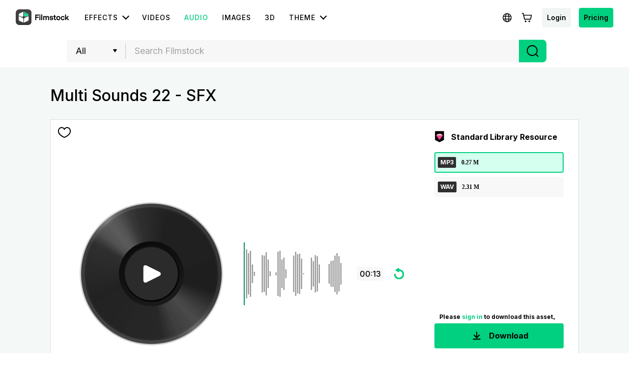

--- FILE ---
content_type: text/html; charset=utf-8
request_url: https://filmstock.wondershare.com/p/Multi-Sounds-22.html
body_size: 25238
content:
<!DOCTYPE html>
<html lang="en">
<head>
    <meta charset="UTF-8">
    <meta name="viewport" content="width=device-width, initial-scale=1.0">
    <meta http-equiv="X-UA-Compatible" content="ie=edge">
        <title>Multi Sounds 22</title>
    <meta name="description" content="A Variety of sounds effects for movies, like wind, horns, clocks and more" />    <meta name="keywords" content="Sound effects, fail, one shot, failing, downward, spiral Fail tone, deflate" />    <script>
        var sUserAgent = navigator.userAgent.toLowerCase();
        var bIsIpad = sUserAgent.match(/ipad/i) == "ipad";
        var bIsIphoneOs = sUserAgent.match(/iphone os/i) == "iphone os";
        var bIsMidp = sUserAgent.match(/midp/i) == "midp";
        var bIsUc7 = sUserAgent.match(/rv:1.2.3.4/i) == "rv:1.2.3.4";
        var bIsUc = sUserAgent.match(/ucweb/i) == "ucweb";
        var bIsAndroid = sUserAgent.match(/android/i) == "android";
        var bIsCE = sUserAgent.match(/windows ce/i) == "windows ce";
        var bIsWM = sUserAgent.match(/windows mobile/i) == "windows mobile";
        if(location.href.indexOf('filmstock.wondershare.com') >= 0) {
          if (bIsIphoneOs || bIsMidp || bIsUc7 || bIsUc || bIsAndroid || bIsCE || bIsWM) {
            if (location.href.indexOf('mobile-app-fg') <= -1) {
              window.location.href = 'https://filmstock.wondershare.com/mobile-app-fg'; // 跳转
            }
          } else {
            if (location.href.indexOf('mobile-app-fg') >= 0) {
              window.location.href = 'https://filmstock.wondershare.com/'; // 跳转
            }
          }
        }
      </script>
    <!-- open graph -->
    <meta property="og:type" content="article" />
    <meta property="og:title" content="Multi Sounds 22" />    <meta property="og:description" content="A Variety of sounds effects for movies, like wind, horns, clocks and more" />        <meta name="twitter:title" content="Multi Sounds 22" />    <meta name="twitter:description" content="A Variety of sounds effects for movies, like wind, horns, clocks and more" />        <meta name="twitter:card" content="summary_large_image">
    <meta name="twitter:image:alt" content="Alt text for image">
    <meta property="og:url" content="https://filmstock.wondershare.com/p/Multi-Sounds-22.html" />
    <meta property="og:site_name" content="Filmstock" />
    <meta property="fb:app_id" content="285660755706491" />
    <meta name="referrer" content="no-referrer-when-downgrade" />
            <link rel="preconnect" href="https://static-eus-rs.wondershare.com">
    <link rel="dns-prefetch" href="https://static-eus-rs.wondershare.com">
    <link rel="preconnect" href="https://fs-static.wondershare.cc">
    <link rel="dns-prefetch" href="https://fs-static.wondershare.cc">
    <link rel="shortcut icon" type="image/svg" sizes="32x32" href="https://fs-static.wondershare.cc/images/xstock/fav.ico?ms=0c10e9b015b5921143823f1be1827b6a">
    <link rel="apple-touch-icon" href="https://fs-static.wondershare.cc/images/xstock/fav.png?ms=3d37dd35ae12e5469d7c22dba321ba56"/>
    <link rel="apple-touch-icon-precomposed" href="https://fs-static.wondershare.cc/images/xstock/fav.png?ms=3d37dd35ae12e5469d7c22dba321ba56">
    <link rel="canonical" href="https://filmstock.wondershare.com/p/Multi-Sounds-22.html" />
    <link rel="preload" href="https://fonts.googleapis.com/css2?family=Inter:wght@400;500;600;700;800;900&display=swap" as="font" type="font/woff2" crossorigin="anonymous">
    <link href="https://fonts.googleapis.com/css2?family=Inter:wght@400;500;600;700;800;900&display=swap" rel="stylesheet">
    <!-- <link rel="stylesheet" href="https://fs-static.wondershare.cc/style/element-ui.css?ms=3d37dd35ae12e5469d7c22dba321ba56"> -->
            <link rel="stylesheet" href="https://fs-static.wondershare.cc/style/bootstrap-filmstock.min.css?ms=35acd5c3fdfa46dc4eeb82f74e65fbfc" />    <link rel="stylesheet" href="https://fs-static.wondershare.cc/xstock/assets/css/vendors.css?ms=bb2e9ccb98499ef73d3017d74afacfe8">
    <link rel="stylesheet" href="https://fs-static.wondershare.cc/style/element/index.css?ms=853dedc4268cc354911429c173cda96d">
    
    <link rel="stylesheet" href="https://fs-static.wondershare.cc/xstock/assets/css/detail.css?ms=0c10e9b015b5921143823f1be1827b6a">

    <meta name="__hash__" content="ca3ebfc100a1a03e87ed3a5d4659a9bf_682bd32b0b2d7cf22508fbcf4214d251">
<script defer type="text/javascript">
    window.config = {
        'is_subscribe': true,
        'version': '1.0.1.3',
        'dirname': 'en',
        'domain': 'https://filmstock.wondershare.com/',
        'site_domain': 'https://filmstock.wondershare.com/',
        'pay_domain': 'https://shopcart.filmstocks.com/',
        'assets_domain': 'https://fs-static.wondershare.cc/',
        'image_domain': 'http://resimg.wondershare.com/',
        'upload_file_url': 'https://vp-fsapi.wondershare.com',
        'account_domain': 'https://account.wondershare.com/',
        'filmora_win_download': 'http://download.wondershare.com/filmora_full846.exe',
        'filmora_mac_download': 'http://download.wondershare.com/mac-video-editor_full718.dmg',
        'filmora_android_download': 'http://resdata.wondershare.com/downloads/FilmoraGo-China.apk',
        'filmora_ios_download': 'https://itunes.apple.com/cn/app/filmorago-free-video-editor/id1019382747',
        'sound_pack_download': 'http://download.wondershare.com/Filmora Sound Effects Collection.zip',
        'scheme': 'https://',
        //third_party、reset
        'google_login_url': 'https://account.wondershare.com/google/connect?brand=filmstock&platform=web&callback=sync&web=filmstock.wondershare.com&redirect=https%3A%2F%2Ffilmstock.wondershare.com%2Fsynch-login.html%3Fredirect%3Dhttps%253A%252F%252Ffilmstock.wondershare.com%252Fp%252FMulti-Sounds-22.html',
        'facebook_login_url': 'https://account.wondershare.com/facebook/connect?brand=filmstock&platform=web&callback=sync&web=filmstock.wondershare.com&redirect=https%3A%2F%2Ffilmstock.wondershare.com%2Fsynch-login.html%3Fredirect%3Dhttps%253A%252F%252Ffilmstock.wondershare.com%252Fp%252FMulti-Sounds-22.html',
        'twitter_login_url': 'https://account.wondershare.com/twitter/connect?brand=filmstock&platform=web&callback=sync&web=filmstock.wondershare.com&redirect=https%3A%2F%2Ffilmstock.wondershare.com%2Fsynch-login.html%3Fredirect%3Dhttps%253A%252F%252Ffilmstock.wondershare.com%252Fp%252FMulti-Sounds-22.html',
        'reset_pwd_url': 'https://account.wondershare.com/auth/account#/reset?brand=filmstock&platform=web&callback=sync&web=filmstock.wondershare.com&redirect=https%3A%2F%2Ffilmstock.wondershare.com%2Fsynch-login.html%3Fredirect%3Dhttps%253A%252F%252Ffilmstock.wondershare.com%252Fp%252FMulti-Sounds-22.html',

        //分享配置
        'share_facebook_appid': '183085018842722',
        'share_facebook_version': '2.8',
        'token_name': '__hash__',

        'filmstocks_client': '0',
        'client_os': 'mac',
        'page_id': '8'
    };
</script>

    <!-- Google Tag Manager -->
<script defer>
    (function(w,d,s,l,i){w[l]=w[l]||[];w[l].push({'gtm.start':
        new Date().getTime(),event:'gtm.js'});var f=d.getElementsByTagName(s)[0],
        j=d.createElement(s),dl=l!='dataLayer'?'&l='+l:'';j.async=true;j.src=
        'https://www.googletagmanager.com/gtm.js?id='+i+dl;f.parentNode.insertBefore(j,f);
    })(window,document,'script','dataLayer','GTM-WPNBJKV');
    </script>
    <!-- End Google Tag Manager -->
    <script>
        var _NOTIFICATION_CONFIG = {
            worker: "/web-notification/sw.js",// sw.js的地址要根据自己的域名换成自己的静态资源路径
            wsNotificationJsPath: 'https://dc-static.wondershare.com/notification/wsNotification.js',// 固定不变
            trackUrl: 'https://prod-web.wondershare.cc/api/v1/prodweb/notification',// 请求通知权限上报接口地址
            GTM_ID_SUFFIX: 'WPNBJKV',// 固定不变
            TID: 'UA-4839360-64',// 固定不变
            EVENT: 'DC_WGP_Message'// 固定不变
        };
        (function() {
            var d=document, g=d.createElement('script'), t=d.getElementsByTagName('script'), s=t[t.length - 1];
            g.type='text/javascript'; g.async=true; g.defer=true; g.src=_NOTIFICATION_CONFIG.wsNotificationJsPath; 
            window.addEventListener("load", function () {d.body.appendChild(g);});
        })();
    </script>
    <!-- end web notification code-->
</head>
<body class="fs-site-en">
    <style> .top-ad-item-block a:before { background: rgba(0,0,0, 0.15) !important; } </style>
    <section class="wrap">
        
                            

    <header class="header ws-header wsc-header2020 fs-fixed-header">
    <header>
  <nav class="wsc-header2020-navbar-master wsc-header202004-navbar-wondershare">
    <div class="wsc-header2020-container">
        <div class="wsc-header2020-navbar-content">
            <div class="wsc-header2020-navbar-brand">
                <a href="https://www.wondershare.com/" target="_blank"></a>
            </div>
            <button class="wsc-header2020-navbar-collapse-toggle" type="button" aria-expanded="false">
                <svg class="wsc-header2020-navbar-collapse-toggle-icon" width="24" height="24" viewBox="0 0 24 24"
                    fill="none" xmlns="https://www.w3.org/2000/svg">
                    <path d="M4 6H20M20 12L4 12M20 18H4" stroke="white" stroke-width="1.5"></path>
                </svg>
                <svg class="wsc-header2020-navbar-collapse-toggle-icon-close" width="24" height="24" viewBox="0 0 24 24"
                    fill="none" xmlns="https://www.w3.org/2000/svg">
                    <path d="M18 18L12 12M6 6L12 12M18 6L12 12M6 18L12 12" stroke="white" stroke-width="1.5"></path>
                </svg>
            </button>
            <div class="wsc-header2020-navbar-collapse">
                <ul class="wsc-header2020-navbar-nav active_menu">
                    <li class="wsc-header2020-navbar-item with-toggle">
                        <a class="wsc-header2020-navbar-link active_menu_a">Video Creativity
                            <svg class="ml-2" width="13" height="9" viewBox="0 0 13 9" fill="none"
                                xmlns="https://www.w3.org/2000/svg">
                                <path d="M12 1L6.5 7L1 1" stroke="currentColor" stroke-width="2"></path>
                            </svg>
                        </a>
                        <div class="wsc-header2020-navbar-nav-toggle creativity" style="height: 0px;">
                            <div class="px-4 row no-gutters">
                                <div class="col-lg-7 py-4-xl pl-lg-2 pr-lg-5 border-control">
                                    <div class="mb-4 font-size-small">Video Creativity Products</div>
                                    <a href="https://filmora.wondershare.com/" class="mb-4 d-flex align-items-center"
                                        target="_blank">
                                        <img data-nav-src="https://neveragain.allstatics.com/2019/assets/icon/logo/filmora-square.svg"
                                            src="[data-uri]" alt="wondershare filmora logo">
                                        <div class="pl-2">
                                            <strong class="text-black">Filmora</strong>
                                            <div class="font-size-small">Intuitive video editing. </div>
                                        </div>
                                    </a>
                                    <a href="https://dc.wondershare.com/" class="mb-4 d-flex align-items-center"
                                        target="_blank">
                                        <img data-nav-src="https://neveragain.allstatics.com/2019/assets/icon/logo/democreator-square.svg" src="[data-uri]" 
                                            alt="wondershare democreator logo">
                                        <div class="pl-2">
                                            <strong class="text-black">DemoCreator</strong>
                                            <div class="font-size-small">Efficient tutorial video maker.</div>
                                        </div>
                                    </a>
                                    <a href="https://videoconverter.wondershare.com/"
                                        class="mb-4 d-flex align-items-center" target="_blank">
                                        <img data-nav-src="https://neveragain.allstatics.com/2019/assets/icon/logo/uniconverter-square.svg" src="[data-uri]" 
                                            alt="wondershare uniconverter logo">
                                        <div class="pl-2">
                                            <strong class="text-black">UniConverter</strong>
                                            <div class="font-size-small">High-speed media conversion. </div>
                                        </div>
                                    </a>
                                    <a href="https://virbo.wondershare.com/"
                                        class="mb-4 d-flex align-items-center" target="_blank">
                                        <img data-nav-src="https://neveragain.allstatics.com/2019/assets/icon/logo/virbo-square.svg" src="[data-uri]" 
                                            alt="wondershare virbo logo">
                                        <div class="pl-2">
                                            <strong class="text-black">Virbo</strong>
                                            <div class="font-size-small">AI Video & AI Generator</div>
                                        </div>
                                    </a>
                                    <a href="https://www.wondershare.com/products-solutions/all-products.html#creativity"
                                        class="mt-2 vap-btn" target="_blank">View all products</a>
                                </div>
                                <div class="col-lg-5 py-4-xl pl-lg-5 pr-lg-2">
                                    <div class="my-4 mt-lg-0 font-size-small">Explore</div>
                                    <ul class="list-unstyled explore">
                                        <li>
                                            <a href="https://www.wondershare.com/products-solutions/digital-creativity/"
                                                class="text-black" target="_blank">Overview</a>
                                        </li>
                                        <li>
                                            <a href="https://www.wondershare.com/products-solutions/digital-creativity/video.html"
                                                class="text-black" target="_blank">Video</a>
                                        </li>
                                        <li>
                                            <a href="https://www.wondershare.com/products-solutions/digital-creativity/photo.html"
                                                class="text-black" target="_blank">Photo</a>
                                        </li>
                                        <li> <a href="https://www.wondershare.com/creative-center.html"
                                                class="text-black">Creative Center</a>
                                        </li>
                                    </ul>
                                </div>
                            </div>
                        </div>
                    </li>
                    <li class="wsc-header2020-navbar-item with-toggle">
                        <a class="wsc-header2020-navbar-link active_menu_a">Diagram & Graphics
                            <svg class="ml-2" width="13" height="9" viewBox="0 0 13 9" fill="none"
                                xmlns="https://www.w3.org/2000/svg">
                                <path d="M12 1L6.5 7L1 1" stroke="currentColor" stroke-width="2"></path>
                            </svg>
                        </a>
                        <div class="wsc-header2020-navbar-nav-toggle productivity" style="height: 0px;">
                            <div class="px-4 row no-gutters">
                                <div class="col-lg-8 py-4-xl pl-lg-2 pr-lg-5 border-control" style="border-right: 0;">
                                    <div class="mb-4 font-size-small">Diagram & Graphics Products</div>
                                    <a href="https://www.edrawsoft.com/edraw-max/"
                                        class="mb-4 d-flex align-items-center" target="_blank">
                                        <img data-nav-src="https://neveragain.allstatics.com/2019/assets/icon/logo/edraw-max-square.svg" src="[data-uri]" 
                                            alt="wondershare edrawmax logo">
                                        <div class="pl-2">
                                            <strong class="text-black">EdrawMax</strong>
                                            <div class="font-size-small">Simple diagramming. </div>
                                        </div>
                                    </a>
                                    <a href="https://www.edrawsoft.com/edrawmind/"
                                        class="mb-4 d-flex align-items-center" target="_blank">
                                        <img data-nav-src="https://neveragain.allstatics.com/2019/assets/icon/logo/edraw-mindmaster-square.svg" src="[data-uri]" 
                                            alt="wondershare mindmaster logo">
                                        <div class="pl-2">
                                            <strong class="text-black">EdrawMind</strong>
                                            <div class="font-size-small">Collaborative mind mapping. </div>
                                        </div>
                                    </a>
                                    <a href="https://www.edrawsoft.com/edraw-project/"
                                        class="mb-4 d-flex align-items-center" target="_blank">
                                        <img data-nav-src="https://neveragain.allstatics.com/2019/assets/icon/logo/edraw-project-square.svg" src="[data-uri]" 
                                            width="40" height="40" alt="wondershare edrawproj logo">
                                        <div class="pl-2"> <strong class="text-black">EdrawProj</strong>
                                            <div class="font-size-small">A professional Gantt chart tool.</div>
                                        </div>
                                    </a>
                                    <a href="https://mockitt.wondershare.com/" class="mb-4 d-flex align-items-center"
                                        target="_blank">
                                        <img data-nav-src="https://neveragain.allstatics.com/2019/assets/icon/logo/mockitt-square.svg" src="[data-uri]" 
                                            alt="wondershare mockitt logo">
                                        <div class="pl-2">
                                            <strong class="text-black">Mockitt</strong>
                                            <div class="font-size-small">Design, prototype & collaborate online.</div>
                                        </div>
                                    </a>
                                    <a href="https://www.wondershare.com/products-solutions/all-products.html#graphic"
                                        class="mt-2 vap-btn" target="_blank">View all products</a>
                                </div>
                            </div>
                        </div>
                    </li>
                    <li class="wsc-header2020-navbar-item with-toggle">
                        <a class="wsc-header2020-navbar-link active_menu_a">PDF Solutions
                            <svg class="ml-2" width="13" height="9" viewBox="0 0 13 9" fill="none"
                                xmlns="https://www.w3.org/2000/svg">
                                <path d="M12 1L6.5 7L1 1" stroke="currentColor" stroke-width="2"></path>
                            </svg>
                        </a>
                        <div class="wsc-header2020-navbar-nav-toggle productivity" style="height: 0px;">
                            <div class="px-4 row no-gutters">
                                <div class="col-lg-8 py-4-xl pl-lg-2 pr-lg-5 border-control" style="border-right: 0;">
                                    <div class="mb-4 font-size-small">PDF Solutions Products</div>
                                    <a href="https://pdf.wondershare.com/" class="mb-4 d-flex align-items-center"
                                        target="_blank">
                                        <img data-nav-src="https://neveragain.allstatics.com/2019/assets/icon/logo/pdfelement-square.svg" src="[data-uri]" 
                                            alt="wondershare pdfelement logo">
                                        <div class="pl-2">
                                            <strong class="text-black">PDFelement</strong>
                                            <div class="font-size-small">PDF creation and editing. </div>
                                        </div>
                                    </a>
                                    <a href="https://pdf.wondershare.com/document-cloud/"
                                        class="mb-4 d-flex align-items-center" target="_blank">
                                        <img data-nav-src="https://neveragain.allstatics.com/2019/assets/icon/logo/document-cloud-square.svg" src="[data-uri]" 
                                            alt="wondershare document cloud logo">
                                        <div class="pl-2">
                                            <strong class="text-black">Document Cloud</strong>
                                            <div class="font-size-small">Cloud-based document management. </div>
                                        </div>
                                    </a>
                                    <a href="https://pdf.wondershare.com/document-cloud/"
                                        class="mb-4 d-flex align-items-center" target="_blank">
                                        <img data-nav-src="https://neveragain.allstatics.com/2019/assets/icon/logo/pdfelement-reader-square.svg" src="[data-uri]" 
                                            alt="wondershare pdf reader logo">
                                        <div class="pl-2">
                                            <strong class="text-black">PDF Reader</strong>
                                            <div class="font-size-small">Simple and free PDF reading.</div>
                                        </div>
                                    </a>
                                    <a href="https://pdf.wondershare.com/document-cloud/"
                                        class="mb-4 d-flex align-items-center" target="_blank">
                                        <img data-nav-src="https://neveragain.allstatics.com/2019/assets/icon/logo/hipdf-square.svg" src="[data-uri]" 
                                            alt="wondershare pdf reader logo">
                                        <div class="pl-2">
                                            <strong class="text-black">HiPDF</strong>
                                            <div class="font-size-small">Free All-In-One Online PDF Tool.</div>
                                        </div>
                                    </a>
                                    <a href="https://www.wondershare.com/products-solutions/all-products.html#document"
                                        class="mt-2 vap-btn" target="_blank">View all products</a>
                                </div>
                            </div>
                        </div>
                    </li>
                    <li class="wsc-header2020-navbar-item with-toggle">
                        <a class="wsc-header2020-navbar-link active_menu_a">Data Management
                            <svg class="ml-2" width="13" height="9" viewBox="0 0 13 9" fill="none"
                                xmlns="https://www.w3.org/2000/svg">
                                <path d="M12 1L6.5 7L1 1" stroke="currentColor" stroke-width="2"></path>
                            </svg>
                        </a>
                        <div class="wsc-header2020-navbar-nav-toggle utility" style="height: 0px;">
                            <div class="px-4 row no-gutters">
                                <div class="col-lg-7 py-4-xl pl-lg-2 pr-lg-5 border-control" style="border-right: 0;">
                                    <div class="mb-4 font-size-small">Data Management Products</div>
                                    <a href="https://recoverit.wondershare.com/" class="mb-4 d-flex align-items-center"
                                        target="_blank">
                                        <img data-nav-src="https://neveragain.allstatics.com/2019/assets/icon/logo/recoverit-square.svg" src="[data-uri]" 
                                            alt="wondershare recoverit logo">
                                        <div class="pl-2">
                                            <strong class="text-black">Recoverit</strong>
                                            <div class="font-size-small">Lost file recovery. </div>
                                        </div>
                                    </a>
                                    <a href="https://repairit.wondershare.com/" class="mb-4 d-flex align-items-center"
                                        target="_blank">
                                        <img data-nav-src="https://neveragain.allstatics.com/2019/assets/icon/logo/repairit-square.svg" src="[data-uri]" 
                                            alt="wondershare repairit logo">
                                        <div class="pl-2">
                                            <strong class="text-black">Repairit</strong>
                                            <div class="font-size-small">Repair broken videos, photos, etc.</div>
                                        </div>
                                    </a>
                                    <a href="https://drfone.wondershare.com/" class="mb-4 d-flex align-items-center"
                                        target="_blank">
                                        <img data-nav-src="https://neveragain.allstatics.com/2019/assets/icon/logo/drfone-square.svg" src="[data-uri]" 
                                            alt="wondershare drfone logo">
                                        <div class="pl-2">
                                            <strong class="text-black">Dr.Fone</strong>
                                            <div class="font-size-small">Mobile device management. </div>
                                        </div>
                                    </a>
                                    <a href="https://mobiletrans.wondershare.com/"
                                        class="mb-4 d-flex align-items-center" target="_blank">
                                        <img data-nav-src="https://neveragain.allstatics.com/2019/assets/icon/logo/mobiletrans-square.svg" src="[data-uri]" 
                                            alt="wondershare mobiletrans logo">
                                        <div class="pl-2">
                                            <strong class="text-black">MobileTrans</strong>
                                            <div class="font-size-small">Phone to phone transfer.</div>
                                        </div>
                                    </a>
                                    <a href="https://famisafe.wondershare.com/" class="mb-4 d-flex align-items-center"
                                        target="_blank">
                                        <img data-nav-src="https://neveragain.allstatics.com/2019/assets/icon/logo/famisafe-square.svg" src="[data-uri]" 
                                            alt="wondershare famisafe logo">
                                        <div class="pl-2">
                                            <strong class="text-black">FamiSafe</strong>
                                            <div class="font-size-small">Parental control app.</div>
                                        </div>
                                    </a>
                                    <a href="https://www.wondershare.com/products-solutions/all-products.html#utility"
                                        class="mt-2 vap-btn" target="_blank">View all products</a>
                                </div>
                            </div>
                        </div>
                    </li>
                    <li class="wsc-header2020-navbar-item with-toggle">
                        <a class="wsc-header2020-navbar-link active_menu_a">Explore AI
                            <svg class="ml-2" width="13" height="9" viewBox="0 0 13 9" fill="none"
                                xmlns="https://www.w3.org/2000/svg">
                                <path d="M12 1L6.5 7L1 1" stroke="currentColor" stroke-width="2"></path>
                            </svg>
                        </a>
                        <div class="wsc-header2020-navbar-nav-toggle explore-ai" style="height: 0px;">
                            <div class="px-4 row no-gutters">
                                <div class="col-lg-5 py-4-xl pl-lg-2 pr-lg-5 border-control">
                                    <div class="mb-4 font-size-small">AI Solutions</div>
                                    <ul class="list-unstyled explore">
                                        <li>
                                            <a href="https://www.wondershare.com/ai-solutions/marketing.html"
                                                target="_blank">
                                                <strong class="text-black font-size-small">Marketing</strong>
                                            </a>
                                        </li>
                                        <li>
                                            <a href="https://www.wondershare.com/ai-solutions/social-media.html"
                                                target="_blank">
                                                <strong class="text-black font-size-small">Social Media</strong>
                                            </a>
                                        </li>
                                        <li>
                                            <a href="https://www.wondershare.com/ai-solutions/education.html"
                                                target="_blank">
                                                <strong class="text-black font-size-small">Education</strong>
                                            </a>
                                        </li>
                                        <li> <a href="https://www.wondershare.com/ai-solutions/business.html">
                                                <strong class="text-black font-size-small">Business</strong>
                                            </a>
                                        </li>
                                    </ul>
                                </div>
                                <div class="col-lg-7 py-4-xl pl-lg-5 pr-lg-2">
                                    <div class="my-4 mt-lg-0 font-size-small">Resources</div>
                                    <ul class="list-unstyled explore">
                                        <li>
                                            <a href="https://www.wondershare.com/ai.html"
                                                target="_blank">
                                                <strong class="text-black font-size-small">AI Tools</strong>
                                            </a>
                                        </li>
                                        <li>
                                            <a href="https://www.wondershare.com/ai-newsroom.html"
                                                target="_blank">
                                                <strong class="text-black font-size-small">AI Newsroom</strong>
                                            </a>
                                        </li>
                                    </ul>
                                </div>
                            </div>
                        </div>
                    </li>
                    <li class="wsc-header2020-navbar-item">
                        <a class="wsc-header2020-navbar-link active_menu_a"
                            href="https://www.wondershare.com/business/enterprise.html" target="_blank">Business</a>
                    </li>
                    <li class="wsc-header2020-navbar-item">
                        <a class="wsc-header2020-navbar-link active_menu_a"
                            href="https://www.wondershare.com/shop/individuals.html" target="_blank">Shop</a>
                    </li>
                    <li class="wsc-header2020-navbar-item">
                        <a class="wsc-header2020-navbar-link active_menu_a" href="https://support.wondershare.com/"
                            target="_blank">Support</a>
                    </li>
                </ul>
            </div>
        </div>
    </div>
</nav></header>    <nav class="fs-nav fs-fixed-nav">
        <div class="nav-flex-container">
            <div class="center-link">
                <a href="https://filmstock.wondershare.com/" class="brand-header-logo-img" data-wstrack-dom ="Site_Module-click_site_nav_type-home">
                    <i class="brand-header-logo-icon"></i>
                    <span class="brand-header-logo-title">Filmstock</span>
                </a>
                <ul class="header-link-list">
                    <!-- old effect -->
                    <li id="old-effect" class="header-link-item ">
                        <a href="https://filmstock.wondershare.com/effects.html" data-wstrack-dom ="Site_Module-click_site_nav_type-effects" >
                            <span>Effects</span>
                        </a>
                    </li>
                    <!-- new effect -->
                    <li id="new-effect" class="more-theme header-link-item ">
                            <a id="new-effect-item" href="https://filmstock.wondershare.com/effects.html" data-wstrack-dom ="Site_Module-click_site_nav_type-effects">
                                <span>Effects</span>
                                <i class="dropdown-icon"></i>
                            </a>
                            <div class="theme-dropdown-list test-theme" style="display:none; opacity: 0;">
                                <div class="dropdown-container">
                                    <div class="wsc-header2020-container">
                                        <div class="wsc-header2020-dropdownMenu-content">
                                            <div class="wsc-header2020-dropdownMenu-body">
                                                <div class="wsc-header2020-dropdownMenuBody-content two">
                                                                                                            <div class="px-0 wsc-header2020-dropdownMenuBody-item">
                                                            <div class="wsc-header2020-dropdownMenuBody-box">
                                                                <nav class="pr-2 wsc-header2020-dropdownMenuBody-title" aria-expanded="false" style="min-height: auto;display: block;">
                                                                    <h6 id="effect-item-0" data-href="https://filmstock.wondershare.com/c/effects-filmora-effects.html?source=1&b_type=-1&p=1" data-title="Filmora Effects" onclick="navClickEffectItem(0)">
                                                                        <a href="javascript:void(0);" data-wstrack-dom ="Site_Module-click_site_nav_theme-Filmora Effects" style="text-decoration:none;" class="btn-download-ga" ga360location="nav_2_buttonLink_52">Filmora Effects</a>
                                                                    </h6>
                                                                    <p>Compatible with Filmora</p>
                                                                </nav>
                                                            </div>
                                                        </div>
                                                        <div class="wsc-header2020-dropdownMenuBody-hr-vertical"></div>                                                        <div class="px-0 wsc-header2020-dropdownMenuBody-item">
                                                            <div class="wsc-header2020-dropdownMenuBody-box">
                                                                <nav class="pr-2 wsc-header2020-dropdownMenuBody-title" aria-expanded="false" style="min-height: auto;display: block;">
                                                                    <h6 id="effect-item-1" data-href="https://filmstock.wondershare.com/c/effects-after-effects.html?source=1&b_type=3&p=1" data-title="After Effects" onclick="navClickEffectItem(1)">
                                                                        <a href="javascript:void(0);" data-wstrack-dom ="Site_Module-click_site_nav_theme-After Effects" style="text-decoration:none;" class="btn-download-ga" ga360location="nav_2_buttonLink_52">After Effects</a>
                                                                    </h6>
                                                                    <p>Compatible with After Effects</p>
                                                                </nav>
                                                            </div>
                                                        </div>
                                                                                                        </div>
                                            </div>
                                        </div>
                                    </div>
                                </div>
                                <div class="no-void"></div>
                            </div>
                        </li>
                    <li class="header-link-item ">
                        <a href="https://filmstock.wondershare.com/videos.html"  data-wstrack-dom ="Site_Module-click_site_nav_type-videos">
                            <span>Videos</span>
                        </a>
                    </li>
                    <li class="header-link-item actived">
                        <a href="https://filmstock.wondershare.com/audio.html" data-wstrack-dom ="Site_Module-click_site_nav_type-audio">
                            <span>Audio</span>
                        </a>
                    </li>
                    <li class="header-link-item ">
                        <a href="https://filmstock.wondershare.com/images.html" data-wstrack-dom ="Site_Module-click_site_nav_type-images">
                            <span>Images</span>
                        </a>
                    </li>
                    <li class="header-link-item header-link-meta ">
                        <a href="https://filmstock.wondershare.com/metaverse.html" data-wstrack-dom ="Site_Module-click_site_nav_type-meta">
                            <span>3D</span>
                        </a>
                    </li>
                    <!-- free -->
                    <li id="old-free" class="more-theme header-link-item ">
                        <a href="https://filmstock.wondershare.com/free.html"  data-wstrack-dom ="Site_Module-click_site_nav_type-free">
                            <span>Free</span>
                        </a>
                    </li>
                    <!-- theme -->
                    <li id="new-theme" class="more-theme header-link-item ">
                            <a class="js-nav-item-hover en-theme" data-title="THEME" href="https://filmstock.wondershare.com/theme-collection.html">
                                <span>THEME</span>
                                <i class="dropdown-icon"></i>
                            </a>
                            <a class="js-nav-item-hover auto-theme" data-title="THEME" href="javascript:;" style="display: none;">
                                <span>THEME</span>
                                <i class="dropdown-icon"></i>
                            </a>
                            <div class="theme-dropdown-list test-theme" style="display:none; opacity: 0;">
                                <div class="dropdown-container">
                                    <div class="wsc-header2020-container">
                                        <div class="wsc-header2020-dropdownMenu-content">
                                            <div class="wsc-header2020-dropdownMenu-body">
                                                <div class="wsc-header2020-dropdownMenuBody-content ">
                                                                                                            <div class="px-0 wsc-header2020-dropdownMenuBody-item">
                                                            <div class="wsc-header2020-dropdownMenuBody-box">
                                                                <img class="img" data-src="https://static-eus-rs.wondershare.com/Filmstock/file/s3/241eaf7de7cbd45746f16fc63d2ca384.png?x-oss-process=image/format,webp" alt="img">                                                                <nav class="pr-2 img-icon wsc-header2020-dropdownMenuBody-title" aria-expanded="false" style="min-height: auto;display: block;">
                                                                    <h6 id="theme-item-0" class="js-nav-item-hover" data-href="https://filmstock.wondershare.com/creative-theme-sports?utm_source=button&utm_medium=top_menu" data-title="Creative Theme Sports"  onclick="navClickThemeItem(0)">
                                                                        <a href="javascript:void(0);" data-wstrack-dom ="Site_Module-click_site_nav_theme-Creative Theme Sports" style="text-decoration:none;">Creative Theme Sports</a>
                                                                    </h6>
                                                                        <p>The Art Of Sports</p>
                                                                </nav>
                                                            </div>
                                                        </div>
                                                        <div class="wsc-header2020-dropdownMenuBody-hr-vertical"></div>                                                        <div class="px-0 wsc-header2020-dropdownMenuBody-item">
                                                            <div class="wsc-header2020-dropdownMenuBody-box">
                                                                <img class="img" data-src="https://static-eus-rs.wondershare.com/Filmstock/file/s5/a9c69b30cb910726d0af5e6804d20e0f.png?x-oss-process=image/format,webp" alt="img">                                                                <nav class="pr-2 img-icon wsc-header2020-dropdownMenuBody-title" aria-expanded="false" style="min-height: auto;display: block;">
                                                                    <h6 id="theme-item-1" class="js-nav-item-hover" data-href="https://filmstock.wondershare.com/creative-theme-business?utm_source=Fs_web&utm_medium=fs_searchbar" data-title="Creative Theme Business"  onclick="navClickThemeItem(1)">
                                                                        <a href="javascript:void(0);" data-wstrack-dom ="Site_Module-click_site_nav_theme-Creative Theme Business" style="text-decoration:none;">Creative Theme Business</a>
                                                                    </h6>
                                                                        <p>The Tips of Small Business</p>
                                                                </nav>
                                                            </div>
                                                        </div>
                                                        <div class="wsc-header2020-dropdownMenuBody-hr-vertical"></div>                                                        <div class="px-0 wsc-header2020-dropdownMenuBody-item">
                                                            <div class="wsc-header2020-dropdownMenuBody-box">
                                                                <img class="img" data-src="https://static-eus-rs.wondershare.com/Filmstock/file/s4/3f04003d76e000b09ec28b2bb59b5a1c.png?x-oss-process=image/format,webp" alt="img">                                                                <nav class="pr-2 img-icon wsc-header2020-dropdownMenuBody-title" aria-expanded="false" style="min-height: auto;display: block;">
                                                                    <h6 id="theme-item-2" class="js-nav-item-hover" data-href="https://filmstock.wondershare.com/creative-theme-music??utm_source=Fs_web&utm_medium=fs_searchbar" data-title="Creative Theme Music"  onclick="navClickThemeItem(2)">
                                                                        <a href="javascript:void(0);" data-wstrack-dom ="Site_Module-click_site_nav_theme-Creative Theme Music" style="text-decoration:none;">Creative Theme Music</a>
                                                                    </h6>
                                                                        <p>The Tips of Music</p>
                                                                </nav>
                                                            </div>
                                                        </div>
                                                        <div class="wsc-header2020-dropdownMenuBody-hr-vertical"></div>                                                        <div class="px-0 wsc-header2020-dropdownMenuBody-item">
                                                            <div class="wsc-header2020-dropdownMenuBody-box">
                                                                <img class="img" data-src="https://static-eus-rs.wondershare.com/Filmstock/file/s9/0d5e36335fe0e3a892755acfd72e3b56.png?x-oss-process=image/format,webp" alt="img">                                                                <nav class="pr-2 img-icon wsc-header2020-dropdownMenuBody-title" aria-expanded="false" style="min-height: auto;display: block;">
                                                                    <h6 id="theme-item-3" class="js-nav-item-hover" data-href="https://filmstock.wondershare.com/theme-collection?utm_source=Fs_web&utm_medium=fs_searchbar" data-title="Creative Themes Collection"  onclick="navClickThemeItem(3)">
                                                                        <a href="javascript:void(0);" data-wstrack-dom ="Site_Module-click_site_nav_theme-Creative Themes Collection" style="text-decoration:none;">Creative Themes Collection</a>
                                                                    </h6>
                                                                        <p>The Tips of All Themes</p>
                                                                </nav>
                                                            </div>
                                                        </div>
                                                        <div class="wsc-header2020-dropdownMenuBody-hr-vertical"></div>                                                        <div class="px-0 wsc-header2020-dropdownMenuBody-item">
                                                            <div class="wsc-header2020-dropdownMenuBody-box">
                                                                <img class="img" data-src="https://static-eus-rs.wondershare.com/Filmstock/file/s0/88c2538e68f916183187e650baf81cb0.png?x-oss-process=image/format,webp" alt="img">                                                                <nav class="pr-2 img-icon wsc-header2020-dropdownMenuBody-title" aria-expanded="false" style="min-height: auto;display: block;">
                                                                    <h6 id="theme-item-4" class="js-nav-item-hover" data-href="https://filmstock.wondershare.com/creative-theme-food?utm_source=Fs_web&utm_medium=fs_searchbar" data-title="Creative Theme Food"  onclick="navClickThemeItem(4)">
                                                                        <a href="javascript:void(0);" data-wstrack-dom ="Site_Module-click_site_nav_theme-Creative Theme Food" style="text-decoration:none;">Creative Theme Food</a>
                                                                    </h6>
                                                                        <p>Editing Tips for Food Videos</p>
                                                                </nav>
                                                            </div>
                                                        </div>
                                                        <div class="wsc-header2020-dropdownMenuBody-hr-vertical"></div>                                                        <div class="px-0 wsc-header2020-dropdownMenuBody-item">
                                                            <div class="wsc-header2020-dropdownMenuBody-box">
                                                                <img class="img" data-src="https://static-eus-rs.wondershare.com/Filmstock/file/s8/593b128e0441b5d653e9bb1ceabba2c5.png?x-oss-process=image/format,webp" alt="img">                                                                <nav class="pr-2 img-icon wsc-header2020-dropdownMenuBody-title" aria-expanded="false" style="min-height: auto;display: block;">
                                                                    <h6 id="theme-item-5" class="js-nav-item-hover" data-href="https://filmstock.wondershare.com/creative-theme-pet?utm_source=Fs_web&utm_medium=fs_searchbar" data-title="Creative Theme Pet"  onclick="navClickThemeItem(5)">
                                                                        <a href="javascript:void(0);" data-wstrack-dom ="Site_Module-click_site_nav_theme-Creative Theme Pet" style="text-decoration:none;">Creative Theme Pet</a>
                                                                    </h6>
                                                                        <p>The Tips of Funny Animal Memes</p>
                                                                </nav>
                                                            </div>
                                                        </div>
                                                        <div class="wsc-header2020-dropdownMenuBody-hr-vertical"></div>                                                </div>
                                            </div>
                                        </div>
                                    </div>
                                </div>
                                <div class="no-void"></div>
                            </div>
                        </li>                    <li class="header-link-item header-link-pgc ">
                        <a id="" data-href="https://filmstock.wondershare.com/contributor.html" class="js-nav-item-hover" data-title="Creator" data-wstrack-dom ="Site_Module-click_site_nav_type-pgc">
                            <span>Creator</span>
                        </a>
                    </li>
                </ul>
            </div>
            <div class="header-menu header-menu-top">
                <a class="simple-item js-header-site-pgc" style="display:none;" href="https://filmstock.wondershare.com/contributor.html">
                    <svg width="25" height="24" viewBox="0 0 25 24" fill="none" xmlns="http://www.w3.org/2000/svg">
                        <path fill-rule="evenodd" clip-rule="evenodd" d="M12.5 4.75C10.1528 4.75 8.25 6.65279 8.25 9C8.25 9.41421 7.91421 9.75 7.5 9.75C5.84315 9.75 4.5 11.0931 4.5 12.75C4.5 14.4069 5.84315 15.75 7.5 15.75H8.75C9.16421 15.75 9.5 16.0858 9.5 16.5C9.5 16.9142 9.16421 17.25 8.75 17.25H7.5C5.01472 17.25 3 15.2353 3 12.75C3 10.5058 4.64284 8.64526 6.79152 8.30545C7.13443 5.45733 9.55944 3.25 12.5 3.25C15.4406 3.25 17.8656 5.45734 18.2085 8.30546C20.3572 8.64526 22 10.5058 22 12.75C22 15.2353 19.9853 17.25 17.5 17.25H16.25C15.8358 17.25 15.5 16.9142 15.5 16.5C15.5 16.0858 15.8358 15.75 16.25 15.75H17.5C19.1569 15.75 20.5 14.4069 20.5 12.75C20.5 11.0931 19.1569 9.75 17.5 9.75C17.0858 9.75 16.75 9.41421 16.75 9C16.75 6.65279 14.8472 4.75 12.5 4.75ZM15.5303 12.2197L13.0303 9.71967C12.7374 9.42678 12.2626 9.42678 11.9697 9.71967L9.46967 12.2197C9.17678 12.5126 9.17678 12.9874 9.46967 13.2803C9.76256 13.5732 10.2374 13.5732 10.5303 13.2803L11.75 12.0607V20.25C11.75 20.6642 12.0858 21 12.5 21C12.9142 21 13.25 20.6642 13.25 20.25V12.0607L14.4697 13.2803C14.7626 13.5732 15.2374 13.5732 15.5303 13.2803C15.8232 12.9874 15.8232 12.5126 15.5303 12.2197Z" fill="black"/>
                        </svg>
                </a>
                <a class="js-header-site-msg"></a>
                <a class="simple-item js-language-btn" >
                    <svg class="simple-item-svg" width="32" height="32" viewBox="0 0 32 32" fill="none" xmlns="http://www.w3.org/2000/svg">
                        <path fill-rule="evenodd" clip-rule="evenodd" d="M11.7904 17.8906C11.7281 17.281 11.6953 16.6485 11.6953 16C11.6953 15.3515 11.7281 14.719 11.7904 14.1094H8.74032C8.58347 14.7134 8.5 15.3469 8.5 16C8.5 16.6531 8.58347 17.2866 8.74032 17.8906H11.7904ZM12.0112 19.3906H9.30838C10.1418 21.0321 11.5614 22.3258 13.2917 22.9961C12.7313 22.0466 12.2873 20.8088 12.0112 19.3906ZM13.5425 19.3906H18.4568C18.2639 20.2815 18.0001 21.0685 17.6901 21.7168C16.975 23.212 16.2788 23.5 15.9997 23.5C15.7205 23.5 15.0244 23.212 14.3092 21.7168C13.9992 21.0685 13.7354 20.2815 13.5425 19.3906ZM18.7004 17.8906H13.299C13.2317 17.2892 13.1953 16.6564 13.1953 16C13.1953 15.3436 13.2317 14.7108 13.299 14.1094H18.7004C18.7676 14.7108 18.804 15.3436 18.804 16C18.804 16.6564 18.7676 17.2892 18.7004 17.8906ZM19.9881 19.3906C19.712 20.809 19.2679 22.0469 18.7075 22.9964C20.4381 22.3262 21.8581 21.0324 22.6916 19.3906H19.9881ZM23.2597 17.8906H20.2089C20.2712 17.281 20.304 16.6485 20.304 16C20.304 15.3515 20.2712 14.719 20.2089 14.1094H23.2597C23.4165 14.7134 23.5 15.3469 23.5 16C23.5 16.6531 23.4165 17.2866 23.2597 17.8906ZM14.3092 10.2832C13.9992 10.9315 13.7354 11.7185 13.5425 12.6094H18.4568C18.2639 11.7185 18.0001 10.9315 17.6901 10.2832C16.975 8.78797 16.2788 8.5 15.9997 8.5H15.9996C15.7203 8.50007 15.0243 8.78815 14.3092 10.2832ZM19.9881 12.6094H22.6916C21.8581 10.9676 20.4381 9.67376 18.7075 9.00357C19.2679 9.95306 19.712 11.191 19.9881 12.6094ZM9.30838 12.6094H12.0112C12.2873 11.1912 12.7313 9.95336 13.2917 9.00392C11.5614 9.6742 10.1418 10.9679 9.30838 12.6094ZM15.9962 7C11.0274 7.00206 7 11.0307 7 16C7 20.9706 11.0294 25 16 25C20.9706 25 25 20.9706 25 16C25 11.0294 20.9706 7 16 7H15.9997H15.9962Z" fill="black"/>
                    </svg>
                </a>
                <a class="js-header-cart"></a>
                <a class="simple-item btn login-btn" href="https://filmstock.wondershare.com/login.html?redirect=https%253A%252F%252Ffilmstock.wondershare.com%252Fp%252FMulti-Sounds-22.html" data-wstrack-dom ="Site_Module-click_site_jump_login-jump_login">Login</a>                <div class="simple-item header-user-info js-header-avatar" style="display:none">
                    <div class="head-img-wrap">
                        <i class="icon head-vip-icon "></i>
                        <div class="header-img">
                            <a href="javascript:void(0);"><img src="" alt="img"></a>
                        </div>
                    </div>
                    <div class="user-info-bar">
                        <div class="user-base-info">
                            <p class="header-nickname"></p>
                            <span class="header-email"></span>
                                                    </div>
                        <a class="header-ui-item js-user-dropdown" href="https://filmstock.wondershare.com/user/overview.html" data-wstrack-dom ="Site_Module-click_site_nav_user_select-overview">
                            <svg width="20" height="20" viewBox="0 0 20 20" fill="none" xmlns="http://www.w3.org/2000/svg">
                                <path fill-rule="evenodd" clip-rule="evenodd" d="M3.5 6.28874L10 2.56679L16.5 6.28874V13.7113L10 17.4332L3.5 13.7113V6.28874ZM9.47367 1.13967C9.7989 0.953442 10.2011 0.953443 10.5263 1.13967L17.482 5.12253C17.8028 5.3062 18 5.64324 18 6.0077V13.9923C18 14.3568 17.8028 14.6938 17.482 14.8775L10.5263 18.8603C10.2011 19.0466 9.79889 19.0466 9.47366 18.8603L2.51802 14.8775C2.19724 14.6938 2 14.3568 2 13.9923V6.0077C2 5.64324 2.19724 5.3062 2.51802 5.12252L9.47367 1.13967ZM12.3299 9.96183V10.0325C12.3299 10.8611 11.8899 11.6274 11.1741 12.045C10.4485 12.4685 9.5511 12.4685 8.82545 12.045C8.10974 11.6274 7.66967 10.8611 7.66967 10.0325V9.96183C7.66967 9.13319 8.10975 8.36689 8.82545 7.94927C9.5511 7.52585 10.4485 7.52585 11.1741 7.94927C11.8899 8.36689 12.3299 9.13319 12.3299 9.96183ZM8.06948 6.6537C9.26225 5.95771 10.7373 5.95771 11.9301 6.6537C13.1066 7.34016 13.8299 8.59976 13.8299 9.96183V10.0325C13.8299 11.3945 13.1066 12.6541 11.9301 13.3406C10.7373 14.0366 9.26225 14.0366 8.06948 13.3406C6.89304 12.6541 6.16967 11.3946 6.16967 10.0325V9.96183C6.16967 8.59976 6.89304 7.34016 8.06948 6.6537Z" fill="black"/>
                            </svg>
                            <span>Manage account</span>
                        </a>
                        <a class="header-ui-item js-user-dropdown" href="https://filmstock.wondershare.com/user/favorites.html" data-wstrack-dom ="Site_Module-click_site_nav_user_select-favorites">
                            <svg width="20" height="20" viewBox="0 0 20 20" fill="none" xmlns="http://www.w3.org/2000/svg">
                                <path fill-rule="evenodd" clip-rule="evenodd" d="M1.75 8.78038C1.75 5.95687 3.82617 3.58594 6.47436 3.58594C7.55579 3.58594 8.5748 3.986 9.39895 4.70172L10 5.22369L10.6011 4.70172C11.4252 3.986 12.4442 3.58594 13.5256 3.58594C16.1738 3.58594 18.25 5.95687 18.25 8.78038C18.25 8.82177 18.2496 8.86311 18.2487 8.90438L18.2485 8.95567C18.2495 9.01616 18.25 9.07807 18.25 9.14139C18.25 10.7491 17.5413 12.2876 16.2149 13.7333C14.8947 15.1723 12.9345 16.5529 10.3413 17.8782L10 18.0526L9.65869 17.8782C7.06554 16.5529 5.10532 15.1723 3.78509 13.7333C2.45866 12.2876 1.75 10.7491 1.75 9.14139C1.75 9.08661 1.75053 9.03287 1.7516 8.98019C1.75142 8.96152 1.75125 8.94469 1.7511 8.92939C1.75038 8.85607 1.75 8.81788 1.75 8.78038ZM6.47436 5.08594C4.79482 5.08594 3.25 6.63775 3.25 8.78038C3.25 8.80987 3.25028 8.83858 3.25099 8.91001C3.25117 8.9291 3.25139 8.95124 3.25164 8.97726L3.25176 8.9891L3.2515 9.00094C3.25051 9.04601 3.25 9.09282 3.25 9.14139C3.25 10.2743 3.74165 11.4672 4.89037 12.7193C5.99217 13.9202 7.67176 15.1436 10 16.3657C12.3282 15.1436 14.0078 13.9202 15.1096 12.7193C16.2584 11.4672 16.75 10.2743 16.75 9.14139C16.75 9.08344 16.7495 9.02747 16.7486 8.97345L16.7485 8.96606L16.7485 8.95867L16.7487 8.89294L16.7487 8.88554L16.7489 8.87815C16.7496 8.84564 16.75 8.81305 16.75 8.78038C16.75 6.63775 15.2052 5.08594 13.5256 5.08594C12.8253 5.08594 12.1511 5.34228 11.5846 5.83427L10.4918 6.7833L10 7.21037L9.50823 6.7833L8.41541 5.83427C7.84889 5.34228 7.17468 5.08594 6.47436 5.08594Z" fill="black"/>
                            </svg>
                            <span>Favorites</span>
                        </a>
                        <a class="header-ui-item js-user-dropdown" href="https://filmstock.wondershare.com/user/download.html" data-wstrack-dom ="Site_Module-click_site_nav_user_select-download">
                            <svg width="20" height="20" viewBox="0 0 20 20" fill="none" xmlns="http://www.w3.org/2000/svg">
                                <path fill-rule="evenodd" clip-rule="evenodd" d="M10.6231 10.7352V2H9.1231V10.6725L5.52922 7.09356L4.47078 8.15644L9.34388 13.0092L9.85984 13.523L10.3887 13.0225L15.5156 8.16969L14.4844 7.08031L10.6231 10.7352ZM2.25 12V16C2.25 16.9665 3.0335 17.75 4 17.75H16C16.9665 17.75 17.75 16.9665 17.75 16V12H16.25V16C16.25 16.1381 16.1381 16.25 16 16.25H4C3.86193 16.25 3.75 16.1381 3.75 16V12H2.25Z" fill="black"/>
                            </svg>
                            <span>Subscription Download</span>
                        </a>
                                                                            <a class="header-ui-item logout-btn" data-href="https://filmstock.wondershare.com/logout.html?redirect=https%3A%2F%2Ffilmstock.wondershare.com%2Fp%2FMulti-Sounds-22.html" data-wstrack-dom="Site_Module-click_site_nav_user_select-logout" style="cursor: pointer;">
                                <svg width="20" height="20" viewBox="0 0 20 20" fill="none" xmlns="http://www.w3.org/2000/svg">
                                    <path fill-rule="evenodd" clip-rule="evenodd" d="M10 2.25L5 2.25C4.0335 2.25 3.25 3.0335 3.25 4L3.25 16C3.25 16.9665 4.0335 17.75 5 17.75H10V16.25H5C4.86193 16.25 4.75 16.1381 4.75 16L4.75 4C4.75 3.86193 4.86193 3.75 5 3.75L10 3.75V2.25ZM16.3199 10.6231H9L9 9.1231H16.2572L12.6783 5.52922L13.7412 4.47078L18.5939 9.34388L19.1077 9.85984L18.6072 10.3887L13.7544 15.5156L12.665 14.4844L16.3199 10.6231Z" fill="black"/>
                                </svg>
                                <span>Logout</span>
                            </a>                    </div>
                </div>
                <a class="simple-item btn btn-primary plan-btn" id="js-header-plan-item" href="https://filmstock.wondershare.com/plan.html" data-wstrack-dom ="Site_Module-click_site_nav_plan-nav_plan">Pricing</a>
                            </div>
        </div>
    </nav>
</header>


<script>
    window.FSK = {"ispond5":0,"user_vip_str":"","isLogin":false,"userInfo":[],"fsVipType":0,"fsVipIcon":"","fsVipName":"","trackData":{"ip":"18.216.1.123","currentTime":1769168058,"lang":"en","wsId":0}};
</script>

<script defer>
     document.querySelector('.login-btn') && document.querySelector('.login-btn').addEventListener('click', ()=> {
        window.sensors.track('login')
    })
    function navClickEffectItem(key) {
        const url = $(`#effect-item-${key}`).data('href') || '';
        const title = $(`#effect-item-${key}`).data('title') || '';
        console.log(key, `effect-item-${key}`, url);
        try {
            window.sensors.track('nav_effect_item_click', {
                click: 1,
                jump_url: url,
                title: title
            })
        } catch (e) {
            console.warn(`sensors is undefine, err:${e}`)
        }
        window.open(url);
    }
    function navClickThemeItem(key) {
        const url = $(`#theme-item-${key}`).data('href') || '';
        const title = $(`#theme-item-${key}`).data('title') || '';
        console.log(key, `theme-item-${key}`, url);
        try {
            window.sensors.track('nav_theme_item_click', {
                click: 1,
                jump_url: url,
                title: title
            })
        } catch (e) {
            console.warn(`sensors is undefine, err:${e}`)
        }
        window.open(url);
    }
</script>

                    

        <main class="main ">
            
    <!-- slide and search -->
    <section class="search-nav search-bar-style3">
        <!-- 前端js加载 search.vue 加载search插件 -->
<div class="search-colunm">
  <div class="search-left-space"></div>
  <div id="search"></div>
</div>
    </section>


            
    <section class="detail-container bg-grey" id="product-container" data-id="98344" data-type="2"
        data-source="1" data-res-slug="Multi-Sounds-22" data-tags="sound effects,fail,One Shot,failing,downward,spiral Fail tone,deflate"
        data-goods-res-type="1" data-buy-type="1"
        data-explore-url="https://filmstock.wondershare.com/c/audio.html?source=1"
	    data-supplier-id="308124" data-source-ori="1">
        <h2 id="res-title" class="main-title" data-title="Multi Sounds 22 - SFX">Multi Sounds 22 - SFX</h2>
                        <div class="hider productInfo" data-getGoodsInfo="0" data-btnType="1"></div>
        <div class="detail-column resource-column grey-border">
                    <div class="resource-display">
                                                    <span id="toggle-like-btn" class="iconfont icon-favorite icon-black "></span>
                                                                                <div class="resouce-contain audio-contain">
                                                                    <div class="audio-showinfo-wrapper">
                                        <div class="audio-cycle">
                                            <span class="black-outsilde-cycle" ></span>
                                            <span class="black-cycle-bg" style=""></span>
                                            <span class="black-cycle"></span>
                                            <span class="black-inner-cycle-shadow"></span>
                                            <span class="black-inner-cycle" id="waveformPlayBtn">
                                                <span class="iconfont icon-main-play main-icon-play" id="main-icon-play"></span>
                                                <audio id="mainAudio" preload="load" src="https://static-eus-rs.wondershare.com/Filmstock/file/s6/59c7b54c41cc701c531d39ce0ecd7406.mp3" data-waveform-peaks="[0,0,0,1,5,9,13,37,50,39,35,35,35,34,33,33,32,33,33,33,32,36,35,32,33,37,38,37,45,43,31,20,23,25,19,16,15,13,13,14,14,15,16,15,10,3,1,0,0,0,0,0,0,0,0,0,0,0,0,0,0,0,0,0,0,0,0,0,0,0,0,0,0,0,0,4,8,15,25,32,30,30,29,28,30,31,30,30,30,30,29,27,25,25,26,28,27,28,30,34,34,32,26,26,23,26,24,24,23,23,25,26,26,26,26,23,18,12,4,1,0,0,0,0,0,0,0,0,0,0,0,0,0,0,0,0,0,0,0,0,0,0,0,0,0,2,12,22,33,38,34,35,33,34,35,35,35,35,36,34,34,32,31,37,39,34,29,29,29,30,26,26,23,19,21,23,23,22,22,23,25,26,26,27,26,24,22,18,13,10,7,4,2,1,0,0,0,0,0,0,0,0,0,0,0,0,0,0,0,0,0,0,0,0,0,0,0,0,0,0,0,0,6,11,11,15,23,29,29,31,32,32,32,33,33,34,35,35,35,35,37,35,37,35,33,31,34,33,34,38,42,42,38,34,32,29,22,24,22,19,20,19,21,24,24,23,20,16,10,7,3,2,1,1,0,0,0,0,0,0,0,0,0,0,0,0,0,0,0,0,0,0,0,0,0,0,0,0,0,0,0,10,33,33,28,27,24,24,26,26,25,22,22,22,20,19,20,20,20,16,15,20,25,29,32,32,31,30,30,29,30,30,29,29,29,28,28,29,27,23,23,21,18,16,15,15,13,11,8,5,3,1,0,0,0,0,0,0,0,0,0,0,0,0,0,0,0,0,0,0,0,0,0,0,0,0,0,0,0,0,0,0,0,0,0,0,0,2,9,8,16,21,20,20,20,20,19,19,20,20,20,20,20,20,20,21,20,21,21,21,20,20,20,20,21,23,26,27,29,30,33,34,34,35,36,35,29,33,36,36,29,30,29,29,29,29,28,27,27,26,25,24,23,22,20,17,16,14,11,8,5,3,1,0,0,0,0,0,0,0,0,0,0,0,0,0]"></audio>
                                            </span>
                                        </div>
                                        <div class="audio-boxing-box audio-waveform-box" id="waveform"></div>
                                        <span class="time-long" id="audio-info-timelong" data-audio-time="13">
                                        </span>
                                        <span class="iconfont icon-replay main-audio-replay pointer" id="replay"></span>
                                    </div>                            </div>
                                            </div>
                    <div class="resource-info ">
                        <div class="resource-info-inner">
                            <div class="resource-des-col">
                                <!-- 资源级别 -->
                                <h3 class="library-title">
                                                                            <span class="icon-sm-saas special-vip-icon"></span>
                                        <span class="library-txt">Standard Library Resource</span>
                                                                        </h3>
                                <div class="resource-des">
                                    <div class="resource-des-top">
                                                                                <!-- 资源质量radio组 -->
                                        <div class="swiper-container radio-swiper-container"
                                            style="">
                                            <div class="swiper-wrapper format-radio-group">
                                                                                                        <label
                                                            for="stock_audio-MP3-1"
                                                            class="source-tmp" data-source-tmp>
                                                                <input data-radio-ctrl data-resid="116530" data-pack-id=""
                                                                data-name="format" type="radio" id="stock_audio-MP3-1"
                                                                name="format" value="MP3-1" checked >
                                                            <div class="show-radio">
                                                                <ul class="file-size-list">
                                                                            <li class="file-size-item">
                                                                                <i class="quality-icon">MP3</i>
                                                                                <span class="file-info">
                                                                                    0.27                                                                                    M                                                                                </span>
                                                                            </li>
                                                                        </ul>                                                            </div>
                                                        </label>                                                        <label
                                                            for="stock_audio-WAV-2"
                                                            class="source-tmp" data-source-tmp>
                                                                <input data-radio-ctrl data-resid="116537" data-pack-id=""
                                                                data-name="format" type="radio" id="stock_audio-WAV-2"
                                                                name="format" value="WAV-2"  >
                                                            <div class="show-radio">
                                                                <ul class="file-size-list">
                                                                            <li class="file-size-item">
                                                                                <i class="quality-icon">WAV</i>
                                                                                <span class="file-info">
                                                                                    2.31                                                                                    M                                                                                </span>
                                                                            </li>
                                                                        </ul>                                                            </div>
                                                        </label>                                                                                                 </div>
                                        </div>
                                                                            </div>
                                </div>
                            </div>
                            <div class="resource-des-col">
                                <div class="resource-des">
                                    <div class="btn-wrap">
                                                                                                                                    <p class="donnload-tips sing-btn">Please <span> sign in </span> to download this asset。</p>
                                                <button id="signup-btn" class="btn btn-primary signup-btn" data-login-btn><i class="iconfont icon icon-download1"></i> Download</button>                                    </div>
                                    <div class="txt-info-list-box">
                                                                                        <ul class="other-txt-info-list" data-radio-content="MP3-1" style="display: none;">
                                                    <li><span class="info-key">Looped Audio</span>: <span
                                                            class="info-value">
                                                            No
                                                                                                                        </span></li>
                                                    <li><span class="info-key">Bit Rate</span>: <span class="info-value">167 kbps</span>
                                                    </li>
                                                    <li><span class="info-key">Duration</span>: <span data-audio-time="00:00:13" class="info-value">00:00:13</span></li>
                                                    <li><span class="info-key">Sample Rate</span>: <span class="info-value">44.1 kHz</span>
                                                    </li>
                                                </ul>
                                                                                                <ul class="other-txt-info-list" data-radio-content="WAV-2" style="display: none;">
                                                    <li><span class="info-key">Looped Audio</span>: <span
                                                            class="info-value">
                                                            No
                                                                                                                        </span></li>
                                                    <li><span class="info-key">Bit Rate</span>: <span class="info-value">167 kbps</span>
                                                    </li>
                                                    <li><span class="info-key">Duration</span>: <span data-audio-time="00:00:13" class="info-value">00:00:13</span></li>
                                                    <li><span class="info-key">Sample Rate</span>: <span class="info-value">44.1 kHz</span>
                                                    </li>
                                                </ul>
                                                                                    </div>
                                    <p class="lisence-link"><a href="https://filmstock.wondershare.com/license/end-user-license-agreement.html">Digital License</a>
                                        Included</p>
                                                                        <p class="act-tips"></p>                                </div>
                            </div>
                        </div>
                    </div>
                </div>        
<div class="detail-column tag-column">
    <h2>A Variety of sounds effects for movies, like wind, horns, clocks and more</h2></div>
<div class="particles-box"></div>
<div class="detail-column tag-column">
        <ul class="tag-list">
                                                    <li class="tag-item">
                        <a href="https://filmstock.wondershare.com/c/audio.html?source=1&amp;keywords=Sound+effects" target="_blank" data-wstrack-dom="3rd_Detail_Page-click_det_recom_tag-Sound effects">Sound effects</a>
                    </li>                    <li class="tag-item">
                        <a href="https://filmstock.wondershare.com/c/audio.html?source=1&amp;keywords=Fail" target="_blank" data-wstrack-dom="3rd_Detail_Page-click_det_recom_tag-Fail">Fail</a>
                    </li>                    <li class="tag-item">
                        <a href="https://filmstock.wondershare.com/c/audio.html?source=1&amp;keywords=One+shot" target="_blank" data-wstrack-dom="3rd_Detail_Page-click_det_recom_tag-One shot">One shot</a>
                    </li>                    <li class="tag-item">
                        <a href="https://filmstock.wondershare.com/c/audio.html?source=1&amp;keywords=Failing" target="_blank" data-wstrack-dom="3rd_Detail_Page-click_det_recom_tag-Failing">Failing</a>
                    </li>                    <li class="tag-item">
                        <a href="https://filmstock.wondershare.com/c/audio.html?source=1&amp;keywords=Downward" target="_blank" data-wstrack-dom="3rd_Detail_Page-click_det_recom_tag-Downward">Downward</a>
                    </li>                    <li class="tag-item">
                        <a href="https://filmstock.wondershare.com/c/audio.html?source=1&amp;keywords=Spiral+fail+tone" target="_blank" data-wstrack-dom="3rd_Detail_Page-click_det_recom_tag-Spiral fail tone">Spiral fail tone</a>
                    </li>                    <li class="tag-item">
                        <a href="https://filmstock.wondershare.com/c/audio.html?source=1&amp;keywords=Deflate" target="_blank" data-wstrack-dom="3rd_Detail_Page-click_det_recom_tag-Deflate">Deflate</a>
                    </li>            </ul>    </div>    </section>
    <section class="tuijian-box">
        <!-- <section class="detail-container js-lazy-load-container relate-box">

                <div class="recom-container" id="recom"></div>
            </section>        <section class="detail-container js-lazy-load-container recom-box">
            <div class="recom-container" id="recom"></div>        </section> -->
        <section class="detail-container js-lazy-load-container">
            <div class="recom-container" id="recom"></div>
        </section>
    </section>


        </main>

        


        
        
    
    <footer class="fs-footer">
        
    <nav class="footer-nav fs-footer-nav">
        <ul class="footer-nav-list">
            <li class="fn-list-title">Help & Support</li>
            <li class="fn-list-item">
                <a href="//filmstock.wondershare.com/help.html">FAQ</a>
            </li>
            <li class="fn-list-item">
                <a href="//filmstock.wondershare.com/plan.html" data-wstrack-dom ="Site_Module-click_site_bottom_plan-bottom_plan">Plans</a>
            </li>
            <li class="fn-list-item">
                <a href="https://filmstock.wondershare.com/license/end-user-license-agreement.html">License Agreement</a>
            </li>
            <li class="fn-list-item">
                <a href="https://filmstock.wondershare.com/license/filmstocks-privacy-policy.html">Legal & Privacy</a>
            </li>
            <li class="fn-list-item">
                <a href="https://filmstock.wondershare.com/contact-us.html" target="_blank">Contact Us</a>
            </li>
            <li class="fn-list-item">
                <a href="https://filmstock.wondershare.com/license/what-is-your-refund-policy.html">Refund Policy</a>
            </li>
        </ul>
        <ul class="footer-nav-list">
            <li class="fn-list-title">Products</li>
            <li class="fn-list-item">
                <a href="//filmora.wondershare.com/video-editor/">Filmora</a>
            </li>
            <li class="fn-list-item">
                <a href="//democreator.wondershare.com/?utm_source=filmstock&utm_medium=footer">DemoCreator</a>
            </li>
            <li class="fn-list-item">
                <a href="//filmora.wondershare.com/filmorago-video-editing-app/">FilmoraGo</a>
            </li>
            <empty name="isJpSite">
                <li class="fn-list-item">
                    <a href="//filmora.wondershare.com/vlogit-video-editing-app/">vlogit</a>
                </li>
            </empty>
            <li class="fn-list-item">
                <a href="//filmora.wondershare.com/meme-maker/">Online Meme Maker</a>
            </li>
            <empty name="isJpSite">
                <li class="fn-list-item">
                    <a href="//filmora.wondershare.com/video-trimmer/">Online Video Trimmer</a>
                </li>
            </empty>
        </ul>
        <ul class="footer-nav-list">
            <li class="fn-list-title">Follow us</li>
            <li class="fn-list-item">
                <a class="link-icon" href="https://www.facebook.com/Wondershare-Filmstock-106831271257867" target="_blank" ><svg width="48px" height="48px" viewBox="0 0 24 24" fill="none" xmlns="http://www.w3.org/2000/svg">
                        <path fill-rule="evenodd" clip-rule="evenodd" d="M13 1C6.92487 1 2 5.92487 2 12C2 17.4558 5.97189 21.9839 11.1818 22.8504L11.1818 15H9V12H11.1818L11.1818 10C11.1818 8.93913 11.5649 7.92172 12.2469 7.17157C12.9288 6.42143 13.8538 6 14.8182 6H17V9.2H14.8182C14.6253 9.2 14.4403 9.28429 14.3039 9.43431C14.1675 9.58434 14.0909 9.78783 14.0909 10L14.0909 12H17L16.2727 15H14.0909L14.0909 22.9466C19.6539 22.3989 24 17.707 24 12C24 5.92487 19.0751 1 13 1Z" fill="#3a5896"></path>
                    </svg></a>
                <a class="link-icon" href="https://www.instagram.com/wondershare_filmstock/" target="_blank" ><i class="iconfont icon-follow-ins icon-ins"></i></a>
                <a class="link-icon" href="https://www.youtube.com/channel/UCiv9BZTz_joYaYCFRmIyBCQ" target="_blank" ><i class="iconfont icon-follow-yt icon-yt"></i></a>
            </li>
        </ul>
    </nav>
    </footer>
    <footer class="wsc-footer2020 wsc-footer2021">
        
    <div class="wsc-footer2020-top wsc-footer202004-top">
      <div class="wsc-footer2020-container">
        <div class="wsc-footer2020-top-content">
          <div class="wsc-footer2020-nav"> <a href="https://www.wondershare.com/" rel="nofollow" ><img class="wsc-footer2020-nav-logo" src="https://neveragain.allstatics.com/2019/assets/icon/logo/wondershare-slogan-vertical-white.svg" alt="wondershare creativity simplified"></a> </div>
          <div class="wsc-footer2020-subnav">
            <div class="wsc-footer2020-subnav-content">
              <div class="wsc-footer2020-dropdown">
                <nav class="wsc-footer2020-dropdown-toggle" aria-expanded="false">
                  <h5 class="wsc-footer2020-dropdown-title">Hero Products</h5>
                  <div class="wsc-footer2020-dropdown-icon">
                    <svg width="24" height="24" viewBox="0 0 24 24" fill="none" xmlns="https://www.w3.org/2000/svg">
                      <path d="M6 9L12 15L18 9" stroke="white" stroke-width="1.5"></path>
                    </svg>
                  </div>
                </nav>
                <div class="wsc-footer2020-dropdown-menu">
                  <ul>
                    <li class="wsc-footer2020-subnav-item"> <a class="wsc-footer2020-subnav-link" href="https://filmora.wondershare.com/" rel="nofollow" target="_blank" >Filmora</a> </li>
                    <li class="wsc-footer2020-subnav-item"> <a class="wsc-footer2020-subnav-link" href="https://videoconverter.wondershare.com/" rel="nofollow" target="_blank" >UniConverter</a> </li>
                    <li class="wsc-footer2020-subnav-item"> <a class="wsc-footer2020-subnav-link" href="https://recoverit.wondershare.com/" rel="nofollow" target="_blank" >Recoverit</a> </li>
                    <li class="wsc-footer2020-subnav-item"> <a class="wsc-footer2020-subnav-link" href="https://drfone.wondershare.com/" rel="nofollow" target="_blank" >Dr.Fone</a> </li>
                    <li class="wsc-footer2020-subnav-item"> <a class="wsc-footer2020-subnav-link" href="https://pdf.wondershare.com/" rel="nofollow" target="_blank" >PDFelement</a> </li>
                    <li class="wsc-footer2020-subnav-item"> <a class="wsc-footer2020-subnav-link" href="https://famisafe.wondershare.com/" rel="nofollow" target="_blank" >FamiSafe</a> </li>
                    <li class="wsc-footer2020-subnav-item"> <a class="wsc-footer2020-subnav-link" href="https://www.wondershare.com/products-solutions/all-products.html" rel="nofollow" >All Products</a> </li>
                  </ul>
                </div>
              </div>
              <div class="wsc-footer2020-dropdown">
                <nav class="wsc-footer2020-dropdown-toggle" aria-expanded="false">
                  <h5 class="wsc-footer2020-dropdown-title">Wondershare</h5>
                  <div class="wsc-footer2020-dropdown-icon">
                    <svg width="24" height="24" viewBox="0 0 24 24" fill="none" xmlns="https://www.w3.org/2000/svg">
                      <path d="M6 9L12 15L18 9" stroke="white" stroke-width="1.5"></path>
                    </svg>
                  </div>
                </nav>
                <div class="wsc-footer2020-dropdown-menu">
                  <ul>
                    <li class="wsc-footer2020-subnav-item"> <a class="wsc-footer2020-subnav-link" href="https://www.wondershare.com/creative-center.html" rel="nofollow" >Creative Center</a> </li>
                    <li class="wsc-footer2020-subnav-item"> <a class="wsc-footer2020-subnav-link" href="https://www.wondershare.com/about/" rel="nofollow" >About Us</a> </li>
                    <li class="wsc-footer2020-subnav-item"> <a class="wsc-footer2020-subnav-link" href="https://www.wondershare.com/news/" rel="nofollow" >Newsroom</a> </li>
                    <li class="wsc-footer2020-subnav-item"> <a class="wsc-footer2020-subnav-link" href="https://www.wondershare.com/about/global-presence.html" rel="nofollow" >Global Presence</a> </li>
                    <li class="wsc-footer2020-subnav-item"> <a class="wsc-footer2020-subnav-link" href="https://www.wondershare.com/about/founders-speech.html" rel="nofollow" >Founder's Speech</a> </li>
                    <li class="wsc-footer2020-subnav-item"> <a class="wsc-footer2020-subnav-link" href="https://www.wondershare.com/about/careers.html" rel="nofollow" >Careers</a> </li>
                  </ul>
                </div>
              </div>
              <div class="wsc-footer2020-dropdown">
                <nav class="wsc-footer2020-dropdown-toggle" aria-expanded="false">
                  <h5 class="wsc-footer2020-dropdown-title">Help Center</h5>
                  <div class="wsc-footer2020-dropdown-icon">
                    <svg width="24" height="24" viewBox="0 0 24 24" fill="none" xmlns="https://www.w3.org/2000/svg">
                      <path d="M6 9L12 15L18 9" stroke="white" stroke-width="1.5"></path>
                    </svg>
                  </div>
                </nav>
                <div class="wsc-footer2020-dropdown-menu">
                  <ul>
                    <li class="wsc-footer2020-subnav-item"> <a class="wsc-footer2020-subnav-link" href="https://www.wondershare.com/about/contact-us.html" rel="nofollow" >Contact Us</a> </li>
                    <li class="wsc-footer2020-subnav-item"> <a class="wsc-footer2020-subnav-link" href="https://www.wondershare.com/explore/inspiration.html" rel="nofollow" >Video Community</a> </li>
                    <li class="wsc-footer2020-subnav-item"> <a class="wsc-footer2020-subnav-link" href="https://support.wondershare.com/" rel="nofollow" target="_blank" >Support Center</a> </li>
                    <li class="wsc-footer2020-subnav-item"> <a class="wsc-footer2020-subnav-link" href="https://support.wondershare.com/en/retrieve" rel="nofollow" target="_blank" >Activation & Registration</a> </li>
                    <li class="wsc-footer2020-subnav-item"> <a class="wsc-footer2020-subnav-link" href="https://accounts.wondershare.com/web/login?f=sitefoot" rel="nofollow" target="_blank" >Account</a> </li>
                  </ul>
                </div>
              </div>
              <div class="wsc-footer2020-dropdown">
                <nav class="wsc-footer2020-dropdown-toggle" aria-expanded="false">
                  <h5 class="wsc-footer2020-dropdown-title">Group member</h5>
                  <div class="wsc-footer2020-dropdown-icon">
                    <svg width="24" height="24" viewBox="0 0 24 24" fill="none" xmlns="https://www.w3.org/2000/svg">
                      <path d="M6 9L12 15L18 9" stroke="white" stroke-width="1.5"></path>
                    </svg>
                  </div>
                </nav>
                <div class="wsc-footer2020-dropdown-menu">
                  <ul>
                    <li class="wsc-footer2020-subnav-item"> <a class="wsc-footer2020-subnav-link shallow" href="https://www.edrawsoft.com/?utm_source=wondershare&utm_medium=sitefoot" rel="nofollow" target="_blank" > <img class="wsc-footer2020-subnavLink-logo" src="https://neveragain.allstatics.com/2019/assets/icon/logo/edraw-horizontal-white.svg" alt="wondershare edraw logo"> </a> </li>
                    <li class="wsc-footer2020-subnav-item"> <a class="wsc-footer2020-subnav-link" href="https://www.wondershare.com/ufotosoft?utm_source=wondershare&utm_medium=sitefoot" rel="nofollow" target="_blank" > <img class="wsc-footer2020-subnavLink-logo" src="https://neveragain.allstatics.com/2019/assets/icon/logo/ufoto-horizontal-white.svg" alt="wondershare ufoto logo"> </a> </li>
                    <nav class="wsc-footer2020-dropdown-toggle sub-menu-title" aria-expanded="true">
                      <h5 class="wsc-footer2020-dropdown-title">Follow us</h5>
                    </nav>
                    <ul>
                      <li class="wsc-footer2020-subnav-item"> <a class="wsc-footer2020-subnav-iconlink mr-2" href="https://www.facebook.com/wondershare/" rel="nofollow" target="_blank" >
                        <svg width="24" height="24" viewBox="0 0 24 24" fill="none" xmlns="https://www.w3.org/2000/svg" style="height: 28px; width: 28px;">
                          <path fill-rule="evenodd" clip-rule="evenodd" d="M13 1C6.92487 1 2 5.92487 2 12C2 17.4558 5.97189 21.9839 11.1818 22.8504L11.1818 15H9V12H11.1818L11.1818 10C11.1818 8.93913 11.5649 7.92172 12.2469 7.17157C12.9288 6.42143 13.8538 6 14.8182 6H17V9.2H14.8182C14.6253 9.2 14.4403 9.28429 14.3039 9.43431C14.1675 9.58434 14.0909 9.78783 14.0909 10L14.0909 12H17L16.2727 15H14.0909L14.0909 22.9466C19.6539 22.3989 24 17.707 24 12C24 5.92487 19.0751 1 13 1Z" fill="white"></path>
                        </svg>
                        </a> <a class="wsc-footer2020-subnav-iconlink mr-2" href="https://www.instagram.com/wondershare/" rel="nofollow" target="_blank" >
                        <svg width="24" height="24" viewBox="0 0 24 24" fill="none" xmlns="https://www.w3.org/2000/svg" style="height: 28px; width: 28px;">
                          <path fill-rule="evenodd" clip-rule="evenodd" d="M2 7C2 4.23858 4.23858 2 7 2H17C19.7614 2 22 4.23858 22 7V17C22 19.7614 19.7614 22 17 22H7C4.23858 22 2 19.7614 2 17V7ZM12.4833 8.98924C11.8591 8.89668 11.2217 9.0033 10.6616 9.29392C10.1015 9.58455 9.64727 10.0444 9.36357 10.608C9.07988 11.1717 8.98113 11.8104 9.08138 12.4334C9.18163 13.0564 9.47577 13.6319 9.92196 14.0781C10.3681 14.5243 10.9437 14.8184 11.5667 14.9187C12.1897 15.0189 12.8284 14.9202 13.392 14.6365C13.9557 14.3528 14.4155 13.8986 14.7061 13.3385C14.9968 12.7784 15.1034 12.1409 15.0108 11.5167C14.9164 10.88 14.6197 10.2906 14.1646 9.83547C13.7095 9.38034 13.12 9.08365 12.4833 8.98924ZM9.74043 7.51868C10.6739 7.0343 11.7364 6.85661 12.7767 7.01087C13.8378 7.16823 14.8203 7.6627 15.5788 8.42126C16.3374 9.17981 16.8318 10.1622 16.9892 11.2234C17.1435 12.2637 16.9658 13.3261 16.4814 14.2596C15.997 15.1931 15.2306 15.9501 14.2912 16.423C13.3518 16.8958 12.2873 17.0604 11.2489 16.8933C10.2106 16.7262 9.2514 16.236 8.50774 15.4923C7.76409 14.7487 7.27386 13.7895 7.10678 12.7511C6.9397 11.7128 7.10428 10.6482 7.5771 9.70884C8.04993 8.76944 8.80693 8.00305 9.74043 7.51868ZM17.5 5.5C16.9477 5.5 16.5 5.94772 16.5 6.5C16.5 7.05228 16.9477 7.5 17.5 7.5H17.51C18.0623 7.5 18.51 7.05228 18.51 6.5C18.51 5.94772 18.0623 5.5 17.51 5.5H17.5Z" fill="white"></path>
                        </svg>
                        </a> <a class="wsc-footer2020-subnav-iconlink mr-2" href="https://twitter.com/wondershare" rel="nofollow" target="_blank" >
                        <svg width="24" height="24" viewBox="0 0 24 24" fill="none" xmlns="https://www.w3.org/2000/svg" style="height: 28px; width: 28px;">
                          <path d="M23 3.00029C22.0424 3.67577 20.9821 4.1924 19.86 4.53029C19.2577 3.8378 18.4573 3.34698 17.567 3.12422C16.6767 2.90145 15.7395 2.95749 14.8821 3.28474C14.0247 3.612 13.2884 4.19469 12.773 4.95401C12.2575 5.71332 11.9877 6.61263 12 7.53029V8.53029C10.2426 8.57586 8.50127 8.1861 6.93101 7.39574C5.36074 6.60537 4.01032 5.43893 3 4.00029C3 4.00029 -1 13.0003 8 17.0003C5.94053 18.3983 3.48716 19.0992 1 19.0003C10 24.0003 21 19.0003 21 7.50029C20.9991 7.22174 20.9723 6.94388 20.92 6.67029C21.9406 5.66378 22.6608 4.393 23 3.00029Z" fill="white"></path>
                        </svg>
                        </a> <a class="wsc-footer2020-subnav-iconlink mr-2" href="https://www.youtube.com/user/Wondershare" rel="nofollow" target="_blank" >
                        <svg width="24" height="24" viewBox="0 0 24 24" fill="none" xmlns="https://www.w3.org/2000/svg" style="height: 28px; width: 28px;">
                          <path fill-rule="evenodd" clip-rule="evenodd" d="M21.8386 5.15941C22.1792 5.51057 22.4212 5.94541 22.54 6.42C22.8572 8.1787 23.0112 9.96295 23 11.75C23.0063 13.5103 22.8523 15.2676 22.54 17C22.4212 17.4746 22.1792 17.9094 21.8386 18.2606C21.498 18.6118 21.0707 18.8668 20.6 19C18.88 19.46 12 19.46 12 19.46C12 19.46 5.11996 19.46 3.39996 19C2.93878 18.8738 2.51794 18.6308 2.17811 18.2945C1.83827 17.9581 1.59092 17.5398 1.45996 17.08C1.14273 15.3213 0.988741 13.537 0.999961 11.75C0.991197 9.97631 1.14518 8.20556 1.45996 6.46C1.57875 5.98541 1.82068 5.55057 2.16131 5.19941C2.50194 4.84824 2.92921 4.59318 3.39996 4.46C5.11996 4 12 4 12 4C12 4 18.88 4 20.6 4.42C21.0707 4.55318 21.498 4.80824 21.8386 5.15941ZM15.5 11.75L9.74997 15.02V8.47998L15.5 11.75Z" fill="white"></path>
                        </svg>
                        </a> <a class="wsc-footer2020-subnav-iconlink" href="https://www.wondershare.com/connect/" rel="nofollow" >
                        <svg width="16" height="4" viewBox="0 0 16 4" fill="none" xmlns="https://www.w3.org/2000/svg" style="height: 28px; width: 28px;">
                          <circle opacity="0.8" cx="2" cy="2" r="2" fill="white"></circle>
                          <circle opacity="0.8" cx="8" cy="2" r="2" fill="white"></circle>
                          <circle opacity="0.8" cx="14" cy="2" r="2" fill="white"></circle>
                        </svg>
                        </a> </li>
                    </ul>
                  </ul>
                </div>
              </div>
            </div>
          </div>
        </div>
      </div>
    </div>
    <div class="wsc-footer2020-bottom wsc-footer202004-bottom">
      <div class="wsc-footer2020-container">
        <div class="wsc-footer2020-bottom-content">
          <div class="wsc-footer2020-copyright">
            <div class="wsc-footer2020-copyright-top"> <a class="wsc-footer2020-copyright-link" href="https://www.wondershare.com/company/terms_conditions.html" rel="nofollow" ga360location="footer_2_buttonLink_86">Terms and Conditions</a> <a class="wsc-footer2020-copyright-link" href="https://www.wondershare.com/privacy.html" rel="nofollow" ga360location="footer_2_buttonLink_87">Privacy</a> <a class="wsc-footer2020-copyright-link" href="https://www.wondershare.com/cookies-policy.html" rel="nofollow" ga360location="footer_2_buttonLink_88">Cookies</a> <a class="wsc-footer2020-copyright-link" href="https://www.wondershare.com/company/end-user-license-agreement.html" rel="nofollow" ga360location="footer_2_buttonLink_89">License Agreement</a> <a class="wsc-footer2020-copyright-link" href="https://support.wondershare.com/how-tos/what-is-your-policy-on-refund.html" rel="nofollow" target="_blank" ga360location="footer_2_buttonLink_90">Refund Policy</a> <a class="wsc-footer2020-copyright-link" href="https://www.wondershare.com/uninstall.html" rel="nofollow" ga360location="footer_2_buttonLink_91">Uninstall</a> </div>
            <div class="wsc-footer2020-copyright-bottom">
              <p>Copyright © <span id="copyright-year">2021</span> Wondershare. All rights reserved. The order process, tax issue, and invoicing to end users are conducted by Wondershare Technology Group Co., Ltd.</p>
            </div>
          </div>
          <div class="wsc-footer2020-mobile-language">
            <nav class="wsc-footer2020-mobile-language-toggle" aria-expanded="false"> <span>Language</span>
              <div class="wsc-footer2020-mobile-language-icon">
                <svg width="10" height="5" viewBox="0 0 10 5" fill="none" xmlns="https://www.w3.org/2000/svg">
                  <path d="M5 5L0.669873 0.499999L9.33013 0.5L5 5Z" fill="#C4C4C4"></path>
                </svg>
              </div>
            </nav>
            <div class="wsc-footer2020-mobile-language-menu"> <a class="wsc-footer2020-mobile-language-link active" href="https://www.wondershare.com" rel="nofollow" ga360location="footer_2_buttonLink_92">English</a> <a class="wsc-footer2020-mobile-language-link" href="https://www.wondershare.de" rel="nofollow" target="_blank" ga360location="footer_2_buttonLink_93">Deutsch</a> <a class="wsc-footer2020-mobile-language-link" href="https://www.wondershare.fr" rel="nofollow" target="_blank" ga360location="footer_2_buttonLink_94">Français</a> <a class="wsc-footer2020-mobile-language-link" href="https://www.wondershare.it" rel="nofollow" target="_blank" ga360location="footer_2_buttonLink_95">Italiano</a> <a class="wsc-footer2020-mobile-language-link" href="https://www.wondershare.es" rel="nofollow" target="_blank" ga360location="footer_2_buttonLink_96">Español</a> <a class="wsc-footer2020-mobile-language-link" href="https://www.wondershare.com.br" rel="nofollow" ga360location="footer_2_buttonLink_97">Português</a> <a class="wsc-footer2020-mobile-language-link" href="https://www.wondershare.jp" rel="nofollow" target="_blank" ga360location="footer_2_buttonLink_98">日本語</a> <a class="wsc-footer2020-mobile-language-link" href="https://www.wondershare.kr" rel="nofollow" target="_blank" ga360location="footer_2_buttonLink_99">한국어</a> <a class="wsc-footer2020-mobile-language-link" href="https://www.wondershare.cn" rel="nofollow" target="_blank" ga360location="footer_2_buttonLink_100">简体中文</a> </div>
          </div>
        </div>
      </div>
    </div>
      </footer>

    </section>

        
<script>
    (function(i,s,o,g,r,a,m){i['GoogleAnalyticsObject']=r;i[r]=i[r]||function(){
    (i[r].q=i[r].q||[]).push(arguments)},i[r].l=1*new Date();a=s.createElement(o),
    m=s.getElementsByTagName(o)[0];a.async=1;a.src=g;m.parentNode.insertBefore(a,m)
    })(window,document,'script','https://www.google-analytics.com/analytics.js','ga');
    ga('create', 'UA-134829087-1', 'auto');
</script>

<!-- End Google Analytics -->

      
<script defer>
  const showSaLog = ['1', 'true', 1, true].includes(window.localStorage.getItem('showSaLog'));
  const isProdEnv = ['production'].includes('production');
  
  var sensorsInfo = {
    project: 'UA_Filmstock_Web',
    showLog: !isProdEnv || showSaLog, // 非生产环境 或 有showSaLog 标记，显示log
    // showLog: 0
  };

(function(para) {
	var p = para.sdk_url, n = para.name, w = window, d = document, s = 'script',x = null,y = null;
	if(typeof(w['sensorsDataAnalytic201505']) !== 'undefined') {
    	return false;
  	}
	w['sensorsDataAnalytic201505'] = n;
	w[n] = w[n] || function(a) {return function() {(w[n]._q = w[n]._q || []).push([a, arguments]);}};
	var ifs = ['track','quick','register','registerPage','registerOnce','clearAllRegister','trackSignup', 'trackAbtest', 'setProfile','setOnceProfile','appendProfile', 'incrementProfile', 'deleteProfile','unsetProfile','identify','login','logout','trackLink','deleteItem','setItem'];
	for (var i = 0; i < ifs.length; i++) {
		w[n][ifs[i]] = w[n].call(null, ifs[i]);
	}
	if (!w[n]._t) {
		x = d.createElement(s), y = d.getElementsByTagName(s)[0];
		x.async = 1;
		x.src = p;
		x.setAttribute('charset','UTF-8');
		w[n].para = para;
		y.parentNode.insertBefore(x, y);
	}
})({
	sdk_url: "https://fs-static.wondershare.cc/js/sensorsdata.min.js?ms=0c10e9b015b5921143823f1be1827b6a",
	name: 'sensors',
	server_url: 'https://analytics.300624.com:8106/sa?project=' + sensorsInfo.project,
    heatmap: {
      clickmap: 'defalut',
      scroll_notice_map: 'not_collect'
    },
    is_track_single_page: false,
    use_client_time: true,
    send_type: 'beacon',
    show_log: !!sensorsInfo.showLog
  });
  function getOsbit() {
  const agent = navigator.userAgent.toLowerCase()
  if (agent.indexOf('win64') >= 0 || agent.indexOf('wow64') >= 0) {
    return 64
  } else if (agent.indexOf('win32') >= 0 || agent.indexOf('wow32') >= 0) {
    return 32
  }
    return 0
  }

  function getCookie(name) {
    // 拆分 cookie 字符串
    var cookieArr = document.cookie.split(";");
    // 循环遍历数组元素
    for(var i = 0; i < cookieArr.length; i++) {
        var cookiePair = cookieArr[i].split("=");
        /* 删除 cookie 名称开头的空白并将其与给定字符串进行比较 */
        if(name == cookiePair[0].trim()) {
            // 解码cookie值并返回
            return decodeURIComponent(cookiePair[1]);
        }
    }
    // 如果未找到，则返回null
    return null;
  }

  function getOsver() {
    const u = navigator.userAgent
    let version = ''
    if (u.indexOf('Mac OS X') > -1) {
      // ios
      const regStr_saf = /OS [\d._]*/gi
      const verinfo = u.match(regStr_saf)
      version = 'IOS' + (verinfo + '').replace(/[^0-9|_.]/ig, '').replace(/_/ig, '.')
    } else if (u.indexOf('Android') > -1 ||
        u.indexOf('Linux') > -1) {
      // android
      version = 'Android' + u.substr(u.indexOf('Android') + 8, u.indexOf(';', u.indexOf('Android')) - u.indexOf('Android') - 8)
    } else if (u.indexOf('IEMobile') > -1) {
      // windows phone
      version = 'winphone' + u.substr(u.indexOf('IEMobile') + 9, u.indexOf(';', u.indexOf('IEMobile')) - u.indexOf('IEMobile') - 9)
    } else {
      const userAgent = navigator.userAgent.toLowerCase()
      if (userAgent.indexOf('windows nt 5.0') > -1) {
        version = 'Windows 2000'
      } else if (userAgent.indexOf('windows nt 5.1') > -1 || userAgent.indexOf('windows nt 5.2') > -1) {
        version = 'Windows XP'
      } else if (userAgent.indexOf('windows nt 6.0') > -1) {
        version = 'Windows Vista'
      } else if (userAgent.indexOf('windows nt 6.1') > -1 || userAgent.indexOf('windows 7') > -1) {
        version = 'Windows 7'
      } else if (userAgent.indexOf('windows nt 6.2') > -1 || userAgent.indexOf('windows 8') > -1) {
        version = 'Windows 8'
      } else if (userAgent.indexOf('windows nt 6.3') > -1) {
        version = 'Windows 8.1'
      } else if (userAgent.indexOf('windows nt 6.2') > -1 || userAgent.indexOf('windows nt 10.0') > -1) {
        version = 'Windows 10'
      } else {
        version = 'Unknown'
      }
    }
    return version
  } 

  sensors.registerPage({
    current_url: location.href,
    referrer: document.referrer,
    oszone: (0 - new Date().getTimezoneOffset() / 60) || 0,  //timezone
    ostime: new Date().getTime() || 0,  
    plang: window.config.dirname || '',
    pbrand: 'Filmstock',
    channel: 'ws',
    page_id: window.config.page_id||'',
    tid:sensorsInfo.project||'',
    uid: FSK.isLogin ? FSK.userInfo.uid : '',
    pid:'4929',
    pver:'',
    psource: 'ws' || '',
    osbit:getOsbit()||'',
    $os_version:getOsver()||'',
    ostype: navigator.platform || '',
    oslang: navigator.language || '',
    $ip:FSK.trackData.ip||'',
    $lib_version:'',
    client_id: getCookie('_ws_device_id') || '',
    islogin: FSK.isLogin,
    vip_type: FSK.fsVipType ? FSK.fsVipType : 0 // 0-免费用户标识、1-standard付费会员标识、2-Premium付费会员标识
  });

  sensors.quick('autoTrack');

  if(FSK.isLogin) {
    sensors.login(FSK.userInfo.uid)

    sensors.setProfile({
      email: FSK.userInfo.email,
      uid: FSK.userInfo.uid,
      uip: FSK.userInfo.reg_ip,
      ucountry: config.dirname
    });
  }

  try {
    window.localStorage.removeItem('fs_env_tag')
    window.localStorage.setItem('fs_env_tag', 'production')
  } catch (err) {
    // -
  }
</script>

    <script src="https://fs-static.wondershare.cc/js/jquery.min.js?ms=3d37dd35ae12e5469d7c22dba321ba56"></script>
    <script type='text/javascript' src='https://fs-static.wondershare.cc/lang/common/en-us.js?ms=30779795537ccb10' class='lang'></script><script type='text/javascript' src='https://fs-static.wondershare.cc/lang/res/en-us.js?ms=30779795537ccb10' class='lang'></script>    <script src="https://fs-static.wondershare.cc/xstock/runtime.js?ms=0c10e9b015b5921143823f1be1827b6a"></script>
    <script src="https://fs-static.wondershare.cc/xstock/pages/vendors.js?ms=006f1876cbca83b5a4854b0ae998bb53"></script>
    <script>
        var _COLLECT_EVENTS_ = [];
        var _SEARCH_HOT_WORD_ = [];
        var _PAGE_SLUG_ = "";
                var _AB_DATA_ = {"page_revision_v2":{"slug":"page_revision_v2","v":3,"ab":"a","ut":1769168058},"page_revision_v3":{"slug":"page_revision_v3","v":1,"ab":"b","ut":1769168058},"free_trial":{"slug":"free_trial","v":1,"ab":"b","ut":1769168058},"xstock-plan-page":{"slug":"xstock-plan-page","v":6,"ab":"c","ut":1769168058}};
                var _STATIC_CDN_DOMAIN_ = "https://static-eus-rs.wondershare.com";
    </script>
    
    <script src="https://fs-static.wondershare.cc/js/wavesurfer.js?ms=bb2e9ccb98499ef73d3017d74afacfe8"></script>
    <script src="https://fs-static.wondershare.cc/js/swiper-4.3.5.min.js?ms=0c10e9b015b5921143823f1be1827b6a"></script>
    <script>
        var keywords = '';
        var source = '1';
        var res_type = 'audio';
        var asset_type = '';
        var search_type_list = '[{"label":"All","value":"All","slug":0,"id":0},{"label":"Sound Effects","value":"audio-sound-effects","slug":201,"id":201},{"label":"Music","value":"audio-music","slug":202,"id":202},{"label":"AI Music","value":"audio-ai-music","slug":204,"id":204}]';
        var rate_selected = '0';
        var resEvaluation = [];
        var res_evaluation = resEvaluation.length === 0 ? {} : resEvaluation;
        var suggest_algorithm = 'fs_relationship';
        var _METAS_DATA_JSON_ = {"id":98344,"title":"Multi Sounds 22 - SFX","brief":"","description":"A Variety of sounds effects for movies, like wind, horns, clocks and more","subscript":"","tags":"sound effects,fail,One Shot,failing,downward,spiral Fail tone,deflate","category":9584,"type":2,"thumbs":[{"type":1,"pic_url":"","jump_url":""}],"promotional_map":"","buy_type":1,"recommend":0,"slug":"Multi-Sounds-22","favorites":7,"relationship":"98337,98330,98316,98309,98302,98295","status":1,"seo_title":"Multi Sounds 22","seo_description":"A Variety of sounds effects for movies, like wind, horns, clocks and more","seo_keyword":"Sound effects, fail, one shot, failing, downward, spiral Fail tone, deflate","new_thumbs":null,"input_time":1560995064,"added_time":0,"effect_file":"","source":1,"asset_type":"201","base_info":[{"id":116530,"res_id":98344,"res_url":"https:\/\/dynamic-eus-rs.wondershare.com\/202701231904\/690ae764cfd057e63e643459a7a52ac9\/Filmstock\/media\/s6\/a27e44ad06475e4ae05b9e478afbd0b9.mp3","duration":"13","file_format":"MP3","looped":0,"frame_rate":0,"bit_rate":"167","sample_rate":"44.1","file_size":"0.27","price":"0.0000","discount_price":"0.0000","is_default":1,"is_del":0,"input_time":1560995064,"update_time":1560995064,"duration_str":"00:00:13"},{"id":116537,"res_id":98344,"res_url":"https:\/\/dynamic-eus-rs.wondershare.com\/202701231904\/416d7cee0242929e1f4401dd810e7243\/Filmstock\/media\/s6\/35b95f31b3889c10a80eb1b6f08da5e9.wav","duration":"13","file_format":"WAV","looped":0,"frame_rate":0,"bit_rate":"167","sample_rate":"44.1","file_size":"2.31","price":"0.0000","discount_price":"0.0000","is_default":0,"is_del":0,"input_time":1560995064,"update_time":1560995064,"duration_str":"00:00:13"}],"template_type":0,"default_download":116530,"recommend_res":[{"id":98337,"title":"Multi Sounds 21 - SFX","brief":"","description":"A Variety of sounds effects for movies, like wind, horns, clocks and more","subscript":"","tags":"sound effects,fail,One Shot,failing,downward,spiral Fail tone,deflate","category":9584,"type":2,"thumbs":"[{\"type\":1,\"pic_url\":\"\",\"jump_url\":\"\"}]","promotional_map":"","buy_type":1,"recommend":0,"slug":"Multi-Sounds-21","favorites":5,"relationship":"98344,98330,98316,98309,98302,98295","show_url":"{\"audio\":\"https:\/\/static-eus-rs.wondershare.com\/Filmstock\/file\/s4\/b7c6b454aed7264f51b83ef1a0c9fb90.mp3\",\"img\":\"https:\/\/static-eus-rs.wondershare.com\/Filmstock\/file\/s6\/39d42c42fb264f81e885475e57df2ed1.png?x-oss-process=image\/format,webp\",\"imgGreen\":\"https:\/\/static-eus-rs.wondershare.com\/Filmstock\/file\/s5\/1e41bc05559ce554ae83629fd4345475.png?x-oss-process=image\/format,webp\",\"duration\":10}","input_time":1560995064,"added_time":0,"source":3,"asset_type":"201","template_type":0,"default_download":116516,"base_info":[{"id":116516,"res_id":98337,"res_url":"https:\/\/dynamic-eus-rs.wondershare.com\/202701231904\/14a07ff1230c985ae0c9617f9abae42b\/Filmstock\/media\/s6\/50d8faf6b2b99c6b3f80de74d2a0788f.mp3","duration":"10","file_format":"MP3","looped":0,"frame_rate":0,"bit_rate":"113","sample_rate":"44.1","file_size":"0.14","price":"0.0000","discount_price":"0.0000","is_default":1,"is_del":0,"input_time":1560995064,"update_time":1560995064,"duration_str":"00:00:10"},{"id":116523,"res_id":98337,"res_url":"https:\/\/dynamic-eus-rs.wondershare.com\/202701231904\/bd16761e8c004f92f3485149b52b1bf8\/Filmstock\/media\/s5\/2a2c6f3b3a2d5cbb7a9abe9f37d1d0e3.wav","duration":"10","file_format":"WAV","looped":0,"frame_rate":0,"bit_rate":"113","sample_rate":"44.1","file_size":"1.79","price":"0.0000","discount_price":"0.0000","is_default":0,"is_del":0,"input_time":1560995064,"update_time":1560995064,"duration_str":"00:00:10"}],"supplier_id":308124,"source_ori":1,"subscript_type":3,"waveform_peaks":"[0,0,0,47,58,44,42,40,37,34,31,35,34,31,23,17,17,15,16,17,15,10,10,8,7,7,6,5,5,4,3,3,3,2,2,2,2,2,2,1,1,1,1,1,1,0,0,0,0,0,0,0,0,0,0,0,0,0,0,0,0,0,0,0,0,0,0,0,0,0,0,0,0,0,0,0,0,0,0,0,0,0,0,0,0,0,0,0,0,0,0,0,0,0,0,0,0,0,0,0,0,0,0,0,0,0,0,0,55,45,33,39,38,29,29,22,18,17,19,19,17,16,15,14,12,10,7,7,7,6,5,5,5,4,4,4,4,4,4,3,3,3,3,3,3,3,3,2,2,2,2,2,2,3,3,3,2,2,1,0,0,0,0,0,0,0,0,0,0,0,0,0,0,0,0,0,0,0,0,0,0,0,0,0,0,0,0,0,0,0,0,0,0,0,0,0,0,0,0,0,0,0,0,0,0,0,0,0,0,0,0,58,36,35,36,35,35,35,35,35,35,33,32,31,29,28,27,26,25,23,22,22,22,21,20,20,19,18,19,20,20,20,18,8,2,0,0,0,0,0,0,0,0,0,0,0,0,0,0,0,0,0,0,0,0,0,0,0,0,0,0,0,0,0,0,0,0,0,0,0,0,0,0,0,0,0,0,0,0,0,0,0,0,0,0,54,35,28,31,32,30,19,19,16,13,12,12,13,19,23,21,8,5,2,2,2,1,1,1,0,0,0,0,0,0,0,0,0,0,0,0,0,0,0,0,0,0,0,0,0,0,0,0,0,0,0,0,0,0,0,0,0,0,0,0,0,0,0,0,0,0,0,0,0,0,0,45,36,30,33,33,28,18,14,13,16,15,14,12,10,12,13,17,16,5,3,1,0,0,0,0,0,0,0,0,0,0,0,0,0,0,0,0,0,0,0,0,0,0,0,0,0,0,0,0,0,0,0,0,0,0,0,0,0,0,0,0,0,0,0,0,0,0,0,0,48,37,42,38,33,31,28,15,11,14,14,11,12,12,13,11,3,0,0,0,0,0,0,0,0,0,0,0,0,0,0]","favorite":0},{"id":98330,"title":"Multi Sounds 20 - SFX","brief":"","description":"A Variety of sounds effects for movies, like wind, horns, clocks and more","subscript":"","tags":"sound effects,fail,One Shot,failing,downward,spiral Fail tone,deflate","category":9584,"type":2,"thumbs":"[{\"type\":1,\"pic_url\":\"\",\"jump_url\":\"\"}]","promotional_map":"","buy_type":0,"recommend":0,"slug":"Multi-Sounds-20","favorites":146,"relationship":"98344,98337,98316,98309,98302,98295","show_url":"{\"audio\":\"https:\/\/static-eus-rs.wondershare.com\/Filmstock\/file\/s6\/8b955ead1574428102c91f6d80e0d9c2.mp3\",\"img\":\"https:\/\/static-eus-rs.wondershare.com\/Filmstock\/file\/s5\/e4af6a07d0a4dae43db8f006ae8f0938.png?x-oss-process=image\/format,webp\",\"imgGreen\":\"https:\/\/static-eus-rs.wondershare.com\/Filmstock\/file\/s4\/50ad7e79c4212fd4fbe995b0bde2ce25.png?x-oss-process=image\/format,webp\",\"duration\":7}","input_time":1560995064,"added_time":0,"source":3,"asset_type":"201","template_type":0,"default_download":116502,"base_info":[{"id":116502,"res_id":98330,"res_url":"https:\/\/dynamic-eus-rs.wondershare.com\/202701231904\/38593ffa3ad17e08f369a90cbed70dec\/Filmstock\/media\/s5\/50a752a7179770a4d01c90ab88291dc8.mp3","duration":"7","file_format":"MP3","looped":0,"frame_rate":0,"bit_rate":"135","sample_rate":"44.1","file_size":"0.12","price":"0.0000","discount_price":"0.0000","is_default":1,"is_del":0,"input_time":1560995064,"update_time":1560995064,"duration_str":"00:00:07"},{"id":116509,"res_id":98330,"res_url":"https:\/\/dynamic-eus-rs.wondershare.com\/202701231904\/796f34459f3f5c633bd6ba9eb4635b71\/Filmstock\/media\/s6\/1b2e157c00eee0f0078273fa64afe5d9.wav","duration":"7","file_format":"WAV","looped":0,"frame_rate":0,"bit_rate":"135","sample_rate":"44.1","file_size":"1.19","price":"0.0000","discount_price":"0.0000","is_default":0,"is_del":0,"input_time":1560995064,"update_time":1560995064,"duration_str":"00:00:07"}],"supplier_id":308124,"source_ori":1,"subscript_type":3,"waveform_peaks":"[0,0,0,0,0,0,0,0,55,26,22,22,22,21,20,23,12,11,15,14,13,11,10,10,9,6,3,2,1,0,0,0,0,0,0,0,0,0,0,0,0,0,0,0,0,0,0,0,0,0,0,0,0,0,0,0,0,0,0,0,0,0,0,0,0,0,0,0,0,0,0,0,0,0,0,0,0,0,0,0,0,0,0,0,0,0,0,0,0,0,0,0,0,0,0,0,0,0,0,54,38,29,32,27,34,32,31,24,11,11,8,10,9,10,7,9,6,6,6,6,5,4,3,3,3,3,4,3,2,2,2,1,1,0,0,0,0,0,0,0,0,0,0,0,0,0,0,0,0,0,0,0,0,0,0,0,0,0,0,0,0,0,0,0,0,0,0,0,0,0,0,0,0,0,39,52,45,44,23,23,22,18,11,7,7,6,6,6,5,4,3,3,3,3,2,2,2,1,1,1,1,1,0,0,0,0,0,1,0,0,0,0,0,0,0,0,0,0,0,0,0,0,0,0,0,0,0,0,0,0,0,0,0,0,0,0,0,0,0,0,0,0,0,0,0,0,0,0,0,0,0,0,0,0,0,0,0,0,0,0,0,0,0,0,0,0,0,0,0,0,0,0,0,0,0,0,50,31,24,41,24,19,19,8,7,4,4,7,8,9,8,4,1,1,0,0,0,0,0,0,0,0,0,0,0,0,0,0,0,0,0,0,0,0,0,0,0,0,0,0,0,0,0,0,0,0,0,0,0,0,0,0,0,0,0,0,0,0,0,0,0,0,0,0,0,0,0,0,0,0,0,0,0,58,42,27,28,40,37,33,22,16,12,8,5,7,7,7,5,4,3,3,3,2,3,2,2,2,2,1,1,1,0,0,0,0,0,0,0,0,0,0,0,0,0,0,0,0,0,0,0,0,0,0,0,0,0,0,0,0,0,0,0,0,0,0,0,0,0,0,0,0,0,0,0,0,0,51,38,34,24,23,23,13,10,9,8,7,7,6,8,7,6,5,4,4,4,4,2,1,0,0,0,0,0,0,0,0,0,0,0,0,0,0,0,0]","favorite":0},{"id":98316,"title":"Multi Sounds 19 - SFX","brief":"","description":"A Variety of sounds effects for movies, like wind, horns, clocks and more","subscript":"","tags":"sound effects,fail,One Shot,failing,downward,spiral Fail tone,deflate","category":9584,"type":2,"thumbs":"[{\"type\":1,\"pic_url\":\"\",\"jump_url\":\"\"}]","promotional_map":"","buy_type":1,"recommend":0,"slug":"Multi-Sounds-19","favorites":15,"relationship":"98344,98337,98330,98309,98302,98295","show_url":"{\"audio\":\"https:\/\/static-eus-rs.wondershare.com\/Filmstock\/file\/s5\/e44df243e47083876747e84217c1cec7.mp3\",\"img\":\"https:\/\/static-eus-rs.wondershare.com\/Filmstock\/file\/s5\/1a32bcc759bd181dbabe29fd55e878ac.png?x-oss-process=image\/format,webp\",\"imgGreen\":\"https:\/\/static-eus-rs.wondershare.com\/Filmstock\/file\/s4\/158e77ddd47b921380505f121c1e0526.png?x-oss-process=image\/format,webp\",\"duration\":33}","input_time":1560995064,"added_time":0,"source":3,"asset_type":"201","template_type":0,"default_download":116474,"base_info":[{"id":116474,"res_id":98316,"res_url":"https:\/\/dynamic-eus-rs.wondershare.com\/202701231904\/129f94cba2d21256c61c9c249b66e5f8\/Filmstock\/media\/s5\/c9e860223afcf61fdf2e6ac0734cc575.mp3","duration":"33","file_format":"MP3","looped":0,"frame_rate":0,"bit_rate":"163","sample_rate":"44.1","file_size":"0.65","price":"0.0000","discount_price":"0.0000","is_default":1,"is_del":0,"input_time":1560995064,"update_time":1560995064,"duration_str":"00:00:33"},{"id":116481,"res_id":98316,"res_url":"https:\/\/dynamic-eus-rs.wondershare.com\/202701231904\/d13c8c3f116c9bc88bea89c385174dff\/Filmstock\/media\/s4\/12e0a121805254dc93d37e9435353d3e.wav","duration":"33","file_format":"WAV","looped":0,"frame_rate":0,"bit_rate":"163","sample_rate":"44.1","file_size":"5.59","price":"0.0000","discount_price":"0.0000","is_default":0,"is_del":0,"input_time":1560995064,"update_time":1560995064,"duration_str":"00:00:33"}],"supplier_id":308124,"source_ori":1,"subscript_type":3,"waveform_peaks":"[0,0,14,62,37,43,42,51,45,30,29,29,34,34,27,24,22,26,21,19,18,14,12,13,12,11,10,10,9,9,8,7,7,8,6,6,6,6,6,6,5,5,5,5,5,5,4,4,4,4,4,4,4,6,5,0,0,0,0,0,0,0,0,0,0,0,0,0,0,0,0,0,0,53,27,40,44,44,47,40,39,34,31,39,32,31,28,28,24,24,24,21,23,20,19,18,18,17,16,16,15,14,13,13,12,11,11,11,10,10,9,9,9,9,8,8,8,8,9,8,8,7,8,8,7,7,7,7,7,7,7,7,7,7,7,7,7,6,6,6,6,5,5,5,5,4,4,4,4,4,4,4,0,0,0,0,0,0,0,0,0,0,0,0,0,0,0,0,0,0,0,79,38,34,35,34,27,31,31,26,21,21,21,19,18,14,16,14,12,12,10,10,10,10,8,8,10,10,8,8,8,8,8,8,8,7,7,7,6,5,5,5,5,4,4,4,4,4,4,4,3,3,3,3,3,3,2,2,2,2,2,2,2,2,2,2,2,1,0,0,0,0,0,0,0,0,0,0,0,0,0,0,0,0,0,0,83,33,38,29,26,22,18,21,16,11,11,11,12,10,10,11,9,9,9,9,8,9,8,7,7,7,7,8,7,7,7,6,5,4,4,3,3,3,4,4,4,4,4,3,3,3,3,3,4,4,3,3,3,2,2,2,2,2,2,2,2,2,2,2,2,0,0,0,0,0,0,0,0,0,0,0,0,0,0,0,0,0,0,0,77,35,28,31,26,26,18,19,14,15,12,12,13,9,10,11,11,10,9,7,7,7,6,5,6,6,5,5,7,6,5,5,6,6,5,5,3,3,4,4,4,3,3,3,3,3,3,2,3,2,2,2,2,2,2,1,0,0,0,0,0,0,0,0,0,0,0,0,0,0,0,0,0,0,0,0,78,25,26,24,33,27,21,15,13,13,10,9,8,7,11,9,8,8,4,3,2,3,3,3,3,3,3,2,2,2,3,3,2,2,2,2,1,1,1,1,1,2,2,1,1,1,1,1,1,1]","favorite":0},{"id":98309,"title":"Multi Sounds 18 - SFX","brief":"","description":"A Variety of sounds effects for movies, like wind, horns, clocks and more","subscript":"","tags":"sound effects,fail,One Shot,failing,downward,spiral Fail tone,deflate","category":9584,"type":2,"thumbs":"[{\"type\":1,\"pic_url\":\"\",\"jump_url\":\"\"}]","promotional_map":"","buy_type":1,"recommend":0,"slug":"Multi-Sounds-18","favorites":21,"relationship":"98344,98337,98330,98316,98302,98295","show_url":"{\"audio\":\"https:\/\/static-eus-rs.wondershare.com\/Filmstock\/file\/s4\/5865ee813bd8d9c2cbdd277c49f7a811.mp3\",\"img\":\"https:\/\/static-eus-rs.wondershare.com\/Filmstock\/file\/s5\/e15a3359cdc8a4de307edba0376cc254.png?x-oss-process=image\/format,webp\",\"imgGreen\":\"https:\/\/static-eus-rs.wondershare.com\/Filmstock\/file\/s4\/7b3eb01b657099cace636415ea76f805.png?x-oss-process=image\/format,webp\",\"duration\":22}","input_time":1560995064,"added_time":0,"source":3,"asset_type":"201","template_type":0,"default_download":116460,"base_info":[{"id":116460,"res_id":98309,"res_url":"https:\/\/dynamic-eus-rs.wondershare.com\/202701231904\/b9c347447f4cc345dbf4134eac16c324\/Filmstock\/media\/s4\/1d9d83be22f34d01dda5fc78be6de4c9.mp3","duration":"22","file_format":"MP3","looped":0,"frame_rate":0,"bit_rate":"189","sample_rate":"44.1","file_size":"0.5","price":"0.0000","discount_price":"0.0000","is_default":1,"is_del":0,"input_time":1560995064,"update_time":1560995064,"duration_str":"00:00:22"},{"id":116467,"res_id":98309,"res_url":"https:\/\/dynamic-eus-rs.wondershare.com\/202701231904\/ad8466691cdc3a8202ff56b16ffea6f2\/Filmstock\/media\/s6\/ac242d132f2693d714a7423fe9ecf7e3.wav","duration":"22","file_format":"WAV","looped":0,"frame_rate":0,"bit_rate":"189","sample_rate":"44.1","file_size":"3.75","price":"0.0000","discount_price":"0.0000","is_default":0,"is_del":0,"input_time":1560995064,"update_time":1560995064,"duration_str":"00:00:22"}],"supplier_id":308124,"source_ori":1,"subscript_type":3,"waveform_peaks":"[0,0,0,5,15,20,47,46,54,51,44,33,32,29,22,25,25,23,15,14,10,7,7,7,5,2,0,0,0,0,0,0,0,0,0,0,0,0,0,0,0,0,0,0,0,0,0,0,0,0,0,0,0,0,0,0,10,13,17,36,28,39,47,46,47,49,45,34,32,32,26,28,29,20,17,13,12,11,10,10,5,5,0,0,0,0,0,0,0,0,0,0,0,0,0,0,0,0,0,0,0,0,0,0,0,0,0,0,0,0,15,27,44,44,47,52,50,56,52,48,49,46,42,34,26,30,30,27,26,23,20,17,16,14,12,9,9,9,10,9,8,8,8,6,7,0,0,0,0,0,0,0,0,0,0,0,0,0,0,0,0,0,0,0,0,0,0,0,0,0,0,0,1,5,8,18,20,22,21,34,40,40,50,50,48,46,55,54,51,53,52,47,48,39,38,31,31,33,31,32,34,29,31,29,27,27,23,24,22,22,20,16,18,17,17,19,16,15,16,15,12,13,11,10,6,5,5,5,5,0,0,0,0,0,0,0,0,0,0,0,0,0,0,0,0,0,0,0,0,0,0,0,0,0,0,0,0,25,37,30,38,37,33,34,44,45,44,38,37,39,42,43,36,31,29,30,35,40,34,33,32,30,32,37,37,37,32,36,33,35,38,39,40,40,43,48,49,50,48,47,44,43,42,42,49,51,53,55,50,44,42,44,55,53,38,32,27,27,40,38,16,11,12,5,8,4,0,0,0,0,0,0,0,0,0,0,0,0,0,0,0,0,0,0,0,0,0,0,0,0,0,0,0,0,0,0,0,0,0,0,0,22,24,35,31,25,27,40,40,43,41,36,39,44,45,45,46,45,46,44,37,38,36,39,40,38,41,43,44,40,33,28,30,28,27,27,32,31,28,33,42,40,42,43,43,41,35,32,33,34,32,31,34,35,34,32,39,38,35,40,36,34,34,35,32,34,30,31,31,33,29,29,29,32,35,36,30,29,35,37,36,34,28,28,32,30,30,26,32,35,35,34,33,30,24,24,26,17,17,16,16,13,9,8,6,0]","favorite":0}],"relate_res":[{"id":678028,"title":"A Few Moments Later Pack","brief":"","description":"This is a funny SpongeBob-style cutscene pack, which can bring cute or funny effects. It contains sound effects that are very close to the original sound.","subscript":"","tags":"SpongeBob,a few moments,later,exotic,funny,cute,mid,middle,SquarePants","category":589,"type":4,"thumbs":"[{\"type\":\"3\",\"pic_url\":\"https:\/\/static-eus-rs.wondershare.com\/Filmstock\/file\/s6\/b8dedaf80d4aa68c06eb526c76dcbddd.mp4\",\"jump_url\":\"\"}]","promotional_map":"https:\/\/static-eus-rs.wondershare.com\/Filmstock\/file\/s5\/0a1d482d265b75ff58484679b71deb34.jpg?x-oss-process=image\/format,webp","buy_type":1,"recommend":1,"slug":"a-few-moments-later-pack","favorites":208,"relationship":"","show_url":"","input_time":1638179432,"added_time":1638179432,"source":1,"asset_type":"401","template_type":2,"default_download":125504,"base_info":[{"id":125504,"res_id":678028,"frame_rate":0,"length":0,"width":0,"price":"0.0000","discount_price":"0.0000","win_file_path":"","mac_file_path":"","mac_size":"23.3","win_size":"23.3","audio_num":15,"subtitle_num":0,"trans_num":0,"filter_num":0,"stacking_num":0,"dynamic_num":30,"music_visualizer_num":0,"res_url":"","file_size":"","filmora_mac_version":"Filmora 9.6 or above","filmora_win_version":"Filmora 9.6 or above","filmora_pro_win_version":"","filmora_pro_mac_version":"","is_default":1,"is_del":0,"input_time":1638179432,"update_time":1638183716,"pack_id":59520,"pack_version":2,"ext_data":"{\"element_type_count\":[{\"count\":15,\"element_type\":6},{\"count\":30,\"element_type\":7}],\"element_total_count\":45}","file_format":"filmora"}],"supplier_id":336022,"subscript_type":3,"waveform_peaks":"","favorite":0,"source_ori":1},{"id":144103,"title":"Multi Media Sticker Pack","brief":"","description":"A collection of multi media effects featuring computer, TV, headset and more.","subscript":"","tags":"Game console,computer,tv,camera,drawing board,e-book,headset,3D glasses,radio,\u00a0sound,SD card,animation,\u00a0food,cartoon,flat icon,beverage,\u00a0animation,multimedia,electronic products","category":589,"type":4,"thumbs":"[{\"type\":\"3\",\"pic_url\":\"https:\/\/static-eus-rs.wondershare.com\/Filmstock\/file\/s4\/4ed2ca677b3ef69fc9192432e5458aac.mp4\",\"jump_url\":\"\"}]","promotional_map":"https:\/\/static-eus-rs.wondershare.com\/Filmstock\/file\/s5\/bce08c9578f2d2a0bca941f5006994bd.jpg?x-oss-process=image\/format,webp","buy_type":1,"recommend":1,"slug":"multi-media-sticker-pack","favorites":80,"relationship":"144089,143956,142710,139952,139938,136515,136011,8478","show_url":"","input_time":1618990857,"added_time":1618990857,"source":3,"asset_type":"401","template_type":2,"default_download":27805,"base_info":[{"id":27805,"res_id":144103,"frame_rate":0,"length":0,"width":0,"price":"0.0000","discount_price":"0.0000","win_file_path":"","mac_file_path":"","mac_size":"27.7","win_size":"27.7","audio_num":0,"subtitle_num":0,"trans_num":0,"filter_num":0,"stacking_num":0,"dynamic_num":25,"music_visualizer_num":0,"res_url":"","file_size":"","filmora_mac_version":"Filmora 9.6 or above","filmora_win_version":"Filmora 9.6 or above","filmora_pro_win_version":"","filmora_pro_mac_version":"","is_default":1,"is_del":0,"input_time":1618990857,"update_time":1628474997,"pack_id":14687,"pack_version":2,"ext_data":"{\"element_type_count\":[{\"count\":25,\"element_type\":7}],\"element_total_count\":25}","file_format":"filmora"}],"supplier_id":300660,"subscript_type":3,"waveform_peaks":"","favorite":0,"source_ori":1},{"id":714844,"title":"Multi Media Sticker Pack","brief":"","description":"A collection of multi media effects featuring computer, TV, headset and more.","subscript":"","tags":"Game console,Computer,\u00a0tv,camera,drawing board,e-book,headset,3D glasses,radio,\u00a0sound,SD card,\u00a0animation,Food,Cartoon,flat icon","category":589,"type":4,"thumbs":"[{\"type\":\"3\",\"pic_url\":\"https:\/\/static-eus-rs.wondershare.com\/Filmstock\/file\/s2\/0cadb067c4c80de2831153301db5a326.mp4\",\"mps_status\":\"3\",\"jump_url\":\"\"}]","promotional_map":"https:\/\/static-eus-rs.wondershare.com\/Filmstock\/file\/s8\/5e2026ea2192e8b66ec843e026d6e37f.jpg?x-oss-process=image\/format,webp","buy_type":3,"recommend":1,"slug":"multi-media-sticker-pack-ae","favorites":1,"relationship":"","show_url":"","input_time":1651222466,"added_time":1651223616,"source":1,"asset_type":"402","template_type":1,"default_download":8996,"base_info":[{"id":8996,"res_id":714844,"frame_rate":"25","length":1080,"width":1920,"price":"0.0000","discount_price":"0.0000","file_size":"3.94","res_url":"https:\/\/dynamic-eus-rs.wondershare.com\/202701231904\/216f9fea20e9ba3481fb126f97003c7f\/Filmstock\/ae\/s1\/4e5dcb97a01fcce6fe1fa5e69ee668a9.zip","version":"CC or 2018 Above","plugin_required":0,"plugins":"","alpha_channe":"","is_default":1,"is_del":0,"input_time":1651222466,"update_time":1651223616,"file_format":"ae"}],"supplier_id":0,"subscript_type":3,"waveform_peaks":"","favorite":0,"source_ori":1},{"id":684300,"title":"Various Effects","brief":"","description":"This is a resource pack of technology special effects","subscript":"","tags":"special effects,stickers,technology","category":589,"type":4,"thumbs":"[{\"type\":\"3\",\"pic_url\":\"https:\/\/static-eus-rs.wondershare.com\/Filmstock\/file\/s6\/d439e0a4d5d43416ffa4bcc323d49f8a.mp4\",\"jump_url\":\"\"}]","promotional_map":"https:\/\/static-eus-rs.wondershare.com\/Filmstock\/file\/s6\/87ffa6056b209f23a7c6e43ce7d74b58.jpg?x-oss-process=image\/format,webp","buy_type":1,"recommend":1,"slug":"various-effects","favorites":135,"relationship":"","show_url":"","input_time":1640586592,"added_time":1640586592,"source":3,"asset_type":"401","template_type":2,"default_download":130192,"base_info":[{"id":130192,"res_id":684300,"frame_rate":0,"length":0,"width":0,"price":"0.0000","discount_price":"0.0000","win_file_path":"","mac_file_path":"","mac_size":"45.2","win_size":"45.2","audio_num":0,"subtitle_num":0,"trans_num":0,"filter_num":0,"stacking_num":0,"dynamic_num":25,"music_visualizer_num":0,"res_url":"","file_size":"","filmora_mac_version":"Filmora 9.6 or above","filmora_win_version":"Filmora 9.6 or above","filmora_pro_win_version":"","filmora_pro_mac_version":"","is_default":1,"is_del":0,"input_time":1640586592,"update_time":1641384922,"pack_id":62684,"pack_version":2,"ext_data":"{\"element_type_count\":[{\"count\":25,\"element_type\":7}],\"element_total_count\":25}","file_format":"filmora"}],"supplier_id":300440,"subscript_type":3,"waveform_peaks":"","favorite":0,"source_ori":1}],"video_type":{"2":"HD(1080P)","3":"4K","4":"Others"},"supplier_id":308124,"supplier_source_type":1,"supplier_name":"\u6210\u90fd\u58f0\u5a31\u6587\u5316\u4f20\u64ad\u6709\u9650\u516c\u53f8","source_ori":1,"favorite":0,"explore_url":"https:\/\/filmstock.wondershare.com\/c\/audio.html?source=1","waveform_peaks":"[0,0,0,1,5,9,13,37,50,39,35,35,35,34,33,33,32,33,33,33,32,36,35,32,33,37,38,37,45,43,31,20,23,25,19,16,15,13,13,14,14,15,16,15,10,3,1,0,0,0,0,0,0,0,0,0,0,0,0,0,0,0,0,0,0,0,0,0,0,0,0,0,0,0,0,4,8,15,25,32,30,30,29,28,30,31,30,30,30,30,29,27,25,25,26,28,27,28,30,34,34,32,26,26,23,26,24,24,23,23,25,26,26,26,26,23,18,12,4,1,0,0,0,0,0,0,0,0,0,0,0,0,0,0,0,0,0,0,0,0,0,0,0,0,0,2,12,22,33,38,34,35,33,34,35,35,35,35,36,34,34,32,31,37,39,34,29,29,29,30,26,26,23,19,21,23,23,22,22,23,25,26,26,27,26,24,22,18,13,10,7,4,2,1,0,0,0,0,0,0,0,0,0,0,0,0,0,0,0,0,0,0,0,0,0,0,0,0,0,0,0,0,6,11,11,15,23,29,29,31,32,32,32,33,33,34,35,35,35,35,37,35,37,35,33,31,34,33,34,38,42,42,38,34,32,29,22,24,22,19,20,19,21,24,24,23,20,16,10,7,3,2,1,1,0,0,0,0,0,0,0,0,0,0,0,0,0,0,0,0,0,0,0,0,0,0,0,0,0,0,0,10,33,33,28,27,24,24,26,26,25,22,22,22,20,19,20,20,20,16,15,20,25,29,32,32,31,30,30,29,30,30,29,29,29,28,28,29,27,23,23,21,18,16,15,15,13,11,8,5,3,1,0,0,0,0,0,0,0,0,0,0,0,0,0,0,0,0,0,0,0,0,0,0,0,0,0,0,0,0,0,0,0,0,0,0,0,2,9,8,16,21,20,20,20,20,19,19,20,20,20,20,20,20,20,21,20,21,21,21,20,20,20,20,21,23,26,27,29,30,33,34,34,35,36,35,29,33,36,36,29,30,29,29,29,29,28,27,27,26,25,24,23,22,20,17,16,14,11,8,5,3,1,0,0,0,0,0,0,0,0,0,0,0,0,0]","track_info":{"suggest_algorithm":"fs_relationship","relate_algorithm":"uhist-none-none"},"activity_goods_detail_tip":""};
        var isInpgc = false;
    </script>
    <script src="https://fs-static.wondershare.cc/xstock/pages/detail.js?ms=bb2e9ccb98499ef73d3017d74afacfe8"></script>

        
<script>
    (function() {
      function loadJs(l) {
        var d=document,g=d.createElement('script'), t=d.getElementsByTagName('script'), s=t[t.length - 1];
        g.type='text/javascript'; g.async=true; g.defer=true; g.src=l; 
        window.addEventListener("load", function () {d.body.appendChild(g);});
      }
      loadJs("https://fs-static.wondershare.cc/js/header-footer-2021.js?ms=35acd5c3fdfa46dc4eeb82f74e65fbfc");
        loadJs("https://fs-static.wondershare.cc/js/wsc-header-footer-2020.js?ms=0c10e9b015b5921143823f1be1827b6a");      // loadJs("https://fs-static.wondershare.cc/js/affiliate.js?ms=0c10e9b015b5921143823f1be1827b6a");
    })()
</script>
<script  async="" defer="" src="https://images.wondershare.com/scripts/affiliate.js"></script>
    <!-- -start NPS -->
    <script defer>
  function loadNPSJs(l) {
    var d = document,
      g = d.createElement('script'),
      t = d.getElementsByTagName('script'),
      s = t[t.length - 1];
    g.type = 'text/javascript';
    g.async = true;
    g.defer = true;
    g.src = l;
    window.addEventListener("load", function () {
      d.body.appendChild(g);
    });
  }

  // 需要加载NPS的页面：首页、二级页、搜索结果页
  const loadNpsJsPath = ["/", "/effects.html", "/videos.html", "/audio.html", "/images.html", "/free.html", "/c/effects.html", "/c/effects-filmora-effects.html", "/c/effects-after-effects.html", "/c/videos-footage.html", "/c/audio-music.html", "/c/audio-sound-effects.html", "/c/images-photos.html"];
  
  if (loadNpsJsPath.includes(window.location.pathname)) {
    let jsFilePath = "";
    switch(window.location.host) {
      case "filmstock.wondershare.com": jsFilePath = "nps.js"; break;
      case "filmstock.wondershare.jp": jsFilePath = "nps-ja.js"; break;
      case "filmstock.wondershare.kr": jsFilePath = "nps-ko.js"; break;
      case "filmstock.wondershare.de": jsFilePath = "nps-de.js"; break;
      case "filmstock.wondershare.es": jsFilePath = "nps-es.js"; break;
      case "filmstock.wondershare.com.br": jsFilePath = "nps-pt.js"; break;
      case "filmstock.wondershare.fr": jsFilePath = "nps-fr.js"; break;
      case "filmstock.wondershare.it": jsFilePath = "nps-it.js"; break;
      default: jsFilePath = "nps.js";
    }
    jsFilePath = "/assets/js/nps/" + jsFilePath;
    loadNPSJs(jsFilePath);
  }
</script>
    <!-- -end NPS -->
    <script>
        // 公司通用头部，动态引入图片加载脚本
        $('.active_menu .active_menu_a').hover(function() {
            const dom = $(this).parent('.wsc-header2020-navbar-item').find('.wsc-header2020-navbar-nav-toggle .border-control a')
            dom.each(function(){
                if (!$(this).hasClass('lazy-load-class') && $(this).find('img').attr('src')) {
                    $(this).find('img').attr('src', $(this).find('img').data('nav-src'))
                    $(this).addClass('lazy-load-class')
                }
            })
        })
    </script>
</body>
<!-- hot word algorithm semantic:web_old -->
</html>

--- FILE ---
content_type: application/x-javascript
request_url: https://fs-static.wondershare.cc/lang/common/en-us.js?ms=30779795537ccb10
body_size: 22600
content:
var temp_langs = {"SYS_ERR":"System Error","BTN_OK":"OK","BTN_BUYNOW":"Buy Now","BTN_SHARE_DLD":"Share to Download","BTN_UPDATA":"Update","BTN_SUBMIT":"Submit","BTN_EXPLORENOW":"Explore Now","BTN_INSTALL":"Install","BTN_BROWS":"Browse Effects","BTN_SUB_INSTALL":"Subscribe to install","BTN_SAVE":"Save","BTN_SHOW_MORE":"Show More","BTN_SUBMIT_FEEDBACK":"Submit Feedback","BTN_BACK":"Back","BTN_CANCEL_SUB":"Cancel Subscription","BTN_DLD_FILMORA":"Download Filmora","BTN_LOGIN":"Login","BTN_VERIFY":"Next","BTN_REGISTER":"Register","BTN_SEND_EMAIL":"Send Email","BTN_OKAY":"Okay","BTN_DLD_TRYAGAIN":"Try Again","BTN_DLD_CANCEL":"Cancel","BTN_DLD_REINSTALL":"Reinstall","BTN_DLD_INSTALL":"Install","BTN_SUBSCRIBENOW":"Subscribe Now !","BTN_SEARCH":"Search","BTN_DOWNLOAD":"DOWNLOAD","BTN_UPGRADE":"Update Now","ERR_PARAMS":"Error parameters","EXCEPT_PARAMS":"Invalid parameters","EXCEPT_SERVICE":"Server exception","EXCEPT_INTERFACE":"Interface exception, Try again","EXCEPT_QUERY":"Query exception","CANCEL_FAIL":"Cancel failed","CANCEL_SUCCESS":"Cancel successfully","UPDATE_FAIL":"Update failed","UPDATE_SUCCESS":"Update successfully","ADD_SUCCESS":"Add successfully","ADD_FAIL":"Add failed","SUBS_FAIL":"Subscribe failed","OPERATE_SUCCESS":"Operate successfully","OPERATE_REPEATE":"Repetitive Operation","EMAIL_SEND_SUCCESS":"Email has been sent","COLLECT_SUCCESS":"Successfully collected","COLLECT_FAIL":"Unsuccessfully collected","COLLECT_REPEATE":"Repetitive collect","COLLECT_NOT_EXIST":"You haven't collected the effect yet","COLLECT_CANCAL_FAIL":"Failed to remove","COLLECT_CANCAL_SUCCESS":"Remove successfully","INVALID_TOKEN":"Invalid token, Please try again","INVALID_CODE":"Invalid identifying code, Please try again","INVALID_EMAIL_FORMAT":"Incorrect email format","USER_NOT_EXIST":"The account is not existing","USER_NOT_LOGIN":"The account haven't logged In","USER_PWD_EMPTY":"Please enter password","USER_OPWD_EMPTY":"Please enter old password","USER_OPWD_ERROR":"The old password error, failed to amend the password.","USER_PWD_INCONSISTENT":"Two passwords are not consistent","USER_PWD_RESET_SUCCESS":"Reset password success","USER_REGIST_SUCCESS":"Register successfully, Please login","USER_ACCOUNT_MERGE_FAIL":"An exception occurred in this mergence","USER_ACCOUNT_MERGE_REPEATE":"Account was connected with other account, please check the email or change  another one.","RECHARGE_FAIL":"Recharge failed","ORDER_NOT_EXIST":"Order does not exist","ORDER_NOT_SUPPORT_SUBS":"This order is not a subscription order","ORDER_HAVE_REFUND":"The order has been refunded","SUBS_CANCEL_SUCCESS":"Subscription has been canceled","PAYMENT_NOT_SUPPORT":"Failed to refresh status, please wait for third-party payment tool\u2019s confirmation.","PACK_EXCEPT_QUERY":"The effect package query exception","PACK_NOT_EXIST":"The effect package does not exist","PACK_USER_NO_PERMISSIONS":"You could download this effect after get subscribed, please subscribe first.","PACK_DOWNLOAD_FAIL":"Failed to add new package in download list","PACK_MUST_SHARED":"This effect package must shared before download","PACK_HAVE_SHARED":"The effect package has been shared","PACK_NO_PERMISSIONS":"There is no permission to download","PACK_PRICE_NOT_FOUND":"Unable to get the correct price","CART_GET_LIST":"Get cart information successfully","CART_ADD_SUCCESS":"The effects has been added successfully in your cart.","CART_REMOVE_SUCCESS":"The effects has been removed from your cart.","CART_CLEAR_SUCCESS":"Your cart has been cleared.","CART_CLEAR_FAIL":"Your cart has not been cleared.","CART_HAVE_EXIST":"This effects has already existed.","SHARED_FAIL":"Sharing failed","UNKNOWN_REASON":"Use specific reasons and examples to support your opinion","HELLO_WORLD":"Hello World","INDEX_PAGE_TITILE":"Filmora Video Effects Store - Texts, Filters, Overlays and Elements Effects Store","INDEX_LIST_PACK":"Popular Effect Pack","INDEX_LIST_SET":"Popular Effect Sets","INDEX_LIST_BUNDLE":"Popular Bundle","INDEX_LIST_FREE":"Free Goods","INDEX_LIST_FREE_DES":"Share these freebies to download free resources.","INDEX_LINK_SET":"See more Sets","INDEX_LINK_PACK":"See more Packs","INDEX_LINK_BUNDLE":"See more Bundles","INDEX_LINK_FREE":"More free goods","REFINE_PAGE_TITLE":"Filmora Effects Store -","REFINE_SUBNAV_SORTBY":"Sort By","REFINE_SUBNAV_LATEST":"Latest","REFINE_SUBNAV_POPULAR":"Popular","REFINE_SUBNAV_FREE":"Free","REFINE_SUBNAV_CATEGORY":"Category","REFINE_SUBNAV_ALL":"All","REFINE_SUBNAV_TYPE":"Type","REFINE_SUBNAV_PACK":"Pack","REFINE_SUBNAV_SET":"Set","REFINE_SUBNAV_BUNDLE":"Bundle","REFINE_SUBNAV_KEYWORD":"Keyword","REFINE_SUBNAV_NODATA":"Oops! We couldn't find anything that matched your search. Try being less specific.","SINGLE_PAGE_TITLE":"Filmora Effects Store -","SINGLE_BREAD_STORE":"Effects Store","SINGLE_BREAD_PACK":"Effect Packs","SINGLE_NOTE":"Note","SINGLE_NOTE_TEXT":"Requires Filmora {0} or above","SINGLE_NOTE_TEXT2":"Works on 64-bit OS ONLY","SINGLE_ATOM_TITLE":"Title","SINGLE_ATOM_TRANSITION":"Transition","SINGLE_ATOM_OVERLAY":"Overlay","SINGLE_ATOM_ELEMENT":"Sticker","SINGLE_ATOM_MUSIC":"Music","SINGLE_ATOM_FILTER":"Filter","SINGLE_SAVENOW":"Save Now !","SINGLE_ONLY":"only","SINGLE_TIPS_NOFILMORA":"Don't have Filmora ?","PAY_PAGE_TITLE":"Filmora Effects Store","PAY_PAGE_DES":"Choose your Effects Store subscription plan<br>\n(Note: Filmora9 has to be purchased separately.)","PAY_PAGE_FOR64":"*For 64-bit OS ONLY","ACCMERGER_PAGE_TITLE":"My Effects - Wondershare Filmora Video Effects Store","ACCMERGER_BREAD_STORE":"Effects Store","ACCMERGER_BREAD_TRANSFE":"Effects Transfer","ACCMERGER_TIPS":"Type the email and password for your other Effects Store account or Wondershare ID. Effects will be transferred to your current Wondershare ID.","ACCMERGER_LABEL_EMAIL":"Email","ACCMERGER_LABEL_PASSWORD":"Password","ACCMERGER_FORM_SUCCESS":"Update successful.","ACCMERGER_FORM_SUCCESS_TIPS":"All effects associated with your old account will now be available through MY EFFECTS.","CLIENTEDITPW_PAGE_TITLE":"My Profile - Wondershare Filmora Video Effects Store","CLIENTEDITPW_FORM_DES":"Reset Password","CLIENTEDITPW_FORM_LABEL1":"Confirm your current password","CLIENTEDITPW_FORM_LABEL2":"Enter your new password","CLIENTEDITPW_FORM_LABEL3":"Confirm your new password","COLLECT_PAGE_TITLE":"My Favorites - Wondershare Filmora Video Effects Store","COLLECT_BREAD_STORE":"Effects Store","COLLECT_BREAD_FAVORITES":"My Favorites","COLLECT_TB_TH1":"My Favorites","COLLECT_TB_TH2":"Price","COLLECT_TB_TH3":"Status","COLLECT_TB_NODATA":"You have no favorite items on file.","DOWNLOAD_PAGE_TITLE":"My Effects - Wondershare Filmora Video Effects Store","DOWNLOAD_BREAD_STORE":"Effects Store","DOWNLOAD_BREAD_EFFECTS":"My Effects","DOWNLOAD_NOTICE":"You have not ordered or installed any effects.","DOWNLOAD_NOTICE_TEXT":"Subscribers can install any Effects Pack in the Store! GO back to main page and click DOWNLOAD next to the effects you like, and then you can come back here and install them.","DOWNLOAD_TIPS":"You might have ordered effects using a different account.<br><a href='{0}' class='text-teal ' > click here<\/a> to retrieve your effects.","UPGRADE_PAGE_TITLE":"Upgrade Filmora","UPGRADE_TEXT1":"We've improved the Effects Store to better serve you!","UPGRADE_TEXT2":"Please update to the latest version of Filmora.","BROWSER_PAGE_TITLE":"Upgrade Browser","BROWSER_TIPS":"The version of the browser you are using is too low,<br> and you will not be able to browse the site normally.","BROWSER_B1":"Internet Explorer","BROWSER_B2":"Chrome","BROWSER_B3":"Firefox","MEMBER_PAGE_TITLE":"Upgrade","MEMBER_SUB_TIPS":"Oops! Looks like you can\u2019t use this effect.<br>Please ensure you bought this effect via the current account.","MEMBER_SUB_P1":"I just subscribed, <a class='link text-teal action-refresh'> refresh my account status.<\/a>","MEMBER_SUB_P2":"Using different accounts for Filmora and Effects Store?<br><a data-href='{0}' class='link text-teal action-connect'>Connect your accounts.<\/a>","MEMBER_TIPS":"Oops! Looks like you can\u2019t use this effect.<br>Please ensure you bought this effect via the current account.","MEMBER_P1":"I just bought the effect, <a  class='link text-teal action-refresh'>refresh my account status.<\/a>","MEMBER_P2":"Using different accounts for Filmora and Effects Store?<br><a data-href='{0}' class='link text-teal action-connect'>Connect your accounts.<\/a>","MEMBER_LINK":"Subscribe Now","ACCSIDERBAR_INFO":"Account Information","ACCSIDERBAR_SUB":"Billing & Subscription","PROFILE_PAGE_TITLE":"My Profile - Wondershare Filmora Video Effects Store","PROFILE_EMAIL":"Email","PROFILE_FORM_DES":"Reset Password","PROFILE_FORM_LABEL1":"Confirm your current password","PROFILE_FORM_LABEL2":"Enter your new password","PROFILE_FORM_LABEL3":"Confirm your new password","PROFILE_FORM_TIPS":"this is only used to change the password of Wondershare ID, It will do nothing with your third-party account.","PROFILE_FORM_SUCCESS":"The password has been successfully changed.","SUB_PAGE_TITLE":"My Profile - Wondershare Filmora Video Effects Store","SUB_TITLE":"Subscribe Now!","SUB_TITLE_DES":"Get access to thousands of effects by subscribing to the entire Effects Library!","SUB_TITLE_LINK":"View Subscription Options","SUB_SUBSCRIPTIONS":"Subscriptions","SUB_EXPIRED_TIPS":"Your subscription has expired.","SUB_EXPIRED_DATE":"Expiration Date","SUB_TOW_TEXT":"You have purchased more than on subscription.<b>Please cancel redundant ones.<\/b>","SUB_REFRESH":"Refresh Subsription Status","SUB_NEXT_DATE":"Next Billing Date","SUB_CANCEL_LINK":"Cancel Subscription","SUB_ICONTIPMSG":"You can enjoy the subscription for the remaining<span class='text-red'> {0}<\/span> even after cancellation. We cannot refund past payments.","SUB_CANCEL_TEXT":"This subscription will not be renewed at the end of the current billing cycle.","SUB_HISTORY":"Invoice History","SUB_HAVINGTROUBLE_TITLE":"Having Trouble?","SUB_HAVINGTROUBLE_TEXT":"If Filmora is having trouble accessing your effects, try paying your subscription fee manually or contacting our support team","CANCELSUB_PAGE_TITLE":"My Profile - Wondershare Filmora Video Effects Store","CANCELSUB_FORM_TITLE":"Cancel Your Subscription","CANCELSUB_FORM_TIPS":"We\u2019re so sad to see you go! Can you tell us why you are leaving?","CANCELSUB_FORM_LABEL1":"I\u2019m having trouble using this software","CANCELSUB_FORM_LABEL2":"Have you visited our <a href='https:\/\/filmora.wondershare.com\/support.html' target='_blank'>support page<\/a>?","CANCELSUB_FORM_LABEL3":"I can\u2019t find the effects that suits my needs","CANCELSUB_FORM_LABEL4":"I don\u2019t use my subscription enough","CANCELSUB_FORM_LABEL5":"We also have a <a href='{0}'>discounted Annual plan<\/a> if you<br>prefer an economical alternative for the same experience!","CANCELSUB_FORM_LABEL6":"Other","CANCELSUB_SUBMIT_TITLE":"Cancel Your Subscription","CANCELSUB_SUBMIT_TEXT":"Thank you for letting us know, we will consider your feedback when we\u2019re updating our product.<br> Your account will not be renewed at the end of your current billing cycle","CANCELSUB_NOTE":"Please note","CANCELSUB_NOTE_TEXT":"Canceling your subscription will not result in a refund for payments which have already been processed.","CANCELSUB_PLAN":"Current Plan","CANCELSUB_NEXT_DATE":"Next Billing Date","CANCELSUB_FORM_SUCCESS1":"Your subscription has been successfully canceled","CANCELSUB_FORM_SUCCESS2":"We\u2019re sorry to see you go, if you change your mind feel free to renew your subscription plan in your account settings. In the mean time, please enjoy the effects store for the remainder of the month.","CANCELSUB_FORM_SUCCESS3":"A confirmation email has been sent to your account.","CONCAT_MUST_IS_DIFF_ACCOUNT":"The email you submit is same as the account that you are logging with, please try with other email which you bought effects before.","CONCAT_MUST_CANCEL_BILLING_BY_USER":"The account you are attempting to transfer from has multiple subscriptions associated with it. You will need to manually cancel one of them in order to proceed.<br\/>Log out of the account you are currently using and sign in to the account you want to transfer effects from. Go to My Profile and then Billing and Subscription. Cancel the subscription with the least amount of time remaining.","CONCAT_MUST_CANCEL_BILLINGA_CHECKE":"There is a paid Effects Store subscription associated with the account you are trying to transfer effects from. This subscription cannot be transferred. Click \u2018Okay\u2019 to cancel the subscription and proceed with the transfer.  <br\/>You will still be able to enjoy your subscription for the remainder of the period it was paid for. ","CONCAT_PAYMENT_IS_NOT_SUPPORT":"Sorry, we couldn\u2019t cancel that subscription. <br>Please log in to your other account and cancel your subscription manually, then sign back in to this account to proceed. You\u2019ll be able to cancel your subscription from Billing and Subscription under My Profile. <br\/>You will be able to enjoy your subscription for its remaining time.","NOT_FOUND":"404 not found\uff01","PACK_FREE_TAG":"Free","PACK_BUNDLESET":"BUNDLE SET","POP_DOWNLOADPRODUCT":"It requires filmora 9.1 or above to download the effects. Please make sure you have installed the newest version of filmora.","POP_LOGIN_TITLE":"Login","POP_REGISTER_TITLE":"Register","POP_LOGIN_FORM_LABEL1":"Email","POP_LOGIN_FPRM_LABEL2":"Password","POP_LOGIN_LINK":"Forgot password?","POP_REGISTER_FORM_LABEL1":"Confirm Password","POP_REGISTER_LINK":"By creating this account, you agree with our <a href='https:\/\/www.wondershare.com\/company\/end-user-license-agreement.html?_ga=2.122630338.855657199.1552266300-1232272865.1548072659' target='_blank'>Terms &amp; Conditions<\/a>.","POP_REGISTER_EMAIL_TIP":"You are registering with","POP_REGISTER_SUCCESS":"Success!","POP_REGISTER_SUCCESST_DES":"You have successfully registered your account","POP_FACEBOOK":"Facebook","POP_TWITTER":"Twitter","POP_YOUTUBE":"YouTube","POP_BACK_LOGIN_LINK":"Back to login.","POP_THIRD_TIP":"Or login with:","POP_DLD_START":"Your download has started! You can find your effects in \u201cMy Effects\u201d page.","POP_PASSWORDS_MATCH":"The two passwords you entered did not match","POP_PASSWORDS_DIFFERENT":"Enter a different new password!","FN_ADDCART":"This effect is already purchased,you can find it in My Effects","FN_BUY":"This effect is already purchased,you can find it in My Effects","FN_MERGE":"The email you submit is same as the account that you are logging with, please try with other email which you bought effects before.","FN_ERRORMSG":"Something wrong! Please try again.","FN_REFRESHSUB_SUCCESS":"Refresh subsription status success!","FN_CONFIRM_SUCCESS":"Can you tell us why you are leaving?","FN_CONFIRM_FAILED":"Let us know how we can better suit your needs.","DLD_FAILED":"Failed!","DLD_WAITING":"Waiting","DLD_DOWNLOADING":"Downloading...","DLD_INSTALLING":"Installing...","DLD_COMPLETED":"Completed!","TOP_STORE_LINK":"Store","TOP_LATEST_LINK":"Latest","TOP_POPULAR_LINK":"Popular","TOP_FREE_LINK":"Free","TOP_MY_PROFILE":"My Profile","TOP_MY_EFFECT":"My Effects","TOP_MY_FAVORITES":"My Favorites","TOP_MY_SIGNOUT":"Sign out","TOP_LOADCART":"Loading your cart...","TOP_CARTEMPTY":"Your cart is currently empty.","TOP_TOTAL":"Total","TOP_MENU_EFFECT":"Effects","TOP_MENU_PACK":"Packs","TOP_MENU_SET":"Sets","TOP_MENU_BUNDLE":"Bundles","FOOTER_FOLLOW_US":"Follow us","FOOTER_NEWSLETTER":"Newsletter","BTN_JOIN_NOW":"Join Now","FOOTER_FORM_LABEL":"Email","ISKY_COPYRIGHT":"The order process, tax issue and invoicing to end user is conducted by Wonbo Technology Co., Ltd, which is the company name of iSkysoft Studio.\nBrowser compatibility : IE\/Firefox\/Chrome\/Opera\/Safari\/Maxthon\/Netscape | Copyright \u00a9 2018 iSkysoft. All Rights Reserved.","DEFAULT_COPYRIGHT":"<li><a href=\"https:\/\/www.wondershare.com\/company\/terms_conditions.html\">Terms &amp; Conditions<\/a><\/li>\n<li><a href=\"https:\/\/www.wondershare.com\/privacy.html\"> Privacy (UPDATED)<\/a><\/li>\n<li><a href=\"https:\/\/www.wondershare.com\/cookis-policy.html\"> Cookies Policy<\/a><\/li>\n<li><a href=\"https:\/\/www.wondershare.com\/company\/end-user-license-agreement.html\">License Agreement<\/a><\/li>\n<li><a href=\"https:\/\/www.wondershare.net\/company\/contact-us.html\">Contact Us<\/a><\/li>\n<li><a href=\"https:\/\/www.wondershare.net\/uninstall.html\">Uninstall<\/a><\/li>\n<li>Copyright \u00a9 2018 Wondershare. All rights reserved.<\/li>\n <li>Browser compatibility : IE\/Firefox\/Chrome\/Opera\/Safari\/Maxthon\/Netscape<\/li>","REFINE_TOPNAV_LATEST":"Latest Effects","REFINE_TOPNAV_FREE":"Free Effects","REFINE_TOPNAV_POPULAR":"Popular Effects","REFINE_TOPNAV_ALL":"All Effects","PROFILE_BREAD_STORE":"Effects Store","SUBSCRIBE_CANCEL_POP":"Confirmation","SUBSCRIBE_CANCEL_SUCCESS":"Success","REFINE_SEARCH_TITLE_SET":"Effects Sets","UPGRADE_CLIENT":"Please upgrade Filmora Clinet","USER_FAVORITE_FREE":"Free","USER_FAVORITE_SUBS":"Subscription","USER_DOWNLOAD_OUT_SUBS":"out of Subscription","REFINE_SEARCH_FREE_GOODS":"Free Goods","REFINE_SEARCH_TITLE_PACK":"effects packs","SINGLE_RECOMMEND_DESC":"Find more amazing effects for your videos.","SINGLE_RECOMMEND_TITLE":"Recommended Packs","SINGLE_SEE_MORE":"See more","TIME_ADVERB_MONTHLY":"Monthly at ","TIME_ADVERB_QUARTERLY":"Quarterly at ","TIME_ADVERB_YEARLY":"Yearly at","TIME_MONTH":"month","TIME_QUARTER":"quarter","TIME_YEAR":"year","FBUY_CREATE_BTN":"Create free account","FBUY_LOGIN_BTN":"Login","FBUY_BUY_NOW_BTN":"Buy Now","FBUY_BUY_YEAR_BTN":"Buy","FBUY_BUY_LIFETIME_BTN":"Buy","FBUY_EXTEND_BTN":"Extend Plan","FBUY_UPGRADE_YEAR_BTN":"Upgrade","FBUY_UPGRADE_LIFETIME_BTN":"Upgrade","FBUY_BEST_SELLER":"Best Seller","FBUY_CLICK_LOGIN":"Login","FBUY_CONTINUE_USE":"Continue use","FBUY_CREATE_ACCOUNT":"Create Account","FBUY_CREATE_NEW_ACCOUNT":"No account? Create one!","FBUY_LOGIN_HERE":"Got an account? Login here","FBUY_FIND_BUSI_PLAN":"Looking for Business\/Educational Price Plans ?","FBUY_FIND_SKIP_NOW":"Skip for now, continue with trial","FBUY_FIND_EXPORT_TIPS":"Your exported video will have a watermark. To export without a watermark, please choose one of the plans below","FBUY_FIND_STARTUP_TIPS":"To get Started,choose the Plan that fits you best","FBUY_FIND_CLICK_TIPS_NO_LICENSE":"With the Free plan, Your exported video will have a watermark. To export without a watermark, please choose one of the plans below","FBUY_FIND_CLICK_TIPS":"You are currently use the Annual plan, your can extend or Upgrade to Lifetime Plan","FBUY_START_UP_1_TIPS":"Login or create a Wondershare ID","FBUY_START_UP_1_SETUP":"Easy Setup","FBUY_START_UP_1_SETUP_DESC":"Use your frequently used email to create a free account.","FBUY_START_UP_1_UNLOCK":"Unlock Automatically","FBUY_START_UP_1_UNLOCK_DESC":"If you recently purchased Filmora, all you need to do is sign in to unlock the trial.","FBUY_START_UP_1_UNLIMIT":"Unlimited Access","FBUY_START_UP_1_UNLIMIT_DESC":"Wondershare ID is your ticket to a secure and personalized experience with all Wondershare products and services.","FBUY_START_UP_1_WHAT_WSID":"What\u2019s Wondershare ID?","FBUY_START_UP_1_SKIP":"Skip for now, continue with trial","FBUY_PLAN_FREE_TITLE":"Free Plan","FBUY_PLAN_LIFETIME_TITLE":"Lifetime Plan","FBUY_PLAN_ANNUAL_TITLE":"Annual Plan","FBUY_PLAN_GRANT_1":"All features","FBUY_PLAN_GRANT_2":"Free Updates","FBUY_PLAN_GRANT_3":"No Watermark","FBUY_PLAN_GRANT_4":"Free Tech Support","POP_GOOGLE":"Google","TRANSFERRING":"Transferring","POP_PASSWORDS_REQUIRED":"Enter a combination of at least six numbers,letters & symbols.","POP_PASSWORDS_REQUIRED2":"Enter a combination of at least six numbers,letters & symbols.","CHOOSE_COUNTRY":"Change Region","CHOOSE_COUNTRY_TITLE":"Choose Your Language Here","COMPLETE_YOUR_FILMORA_PURCHASE":"Complete Your Filmora Purchase","PAY_FAIL_RESIONS":"<h2>Unsuccessful payment may be caused by the following reasons:<\/h2>\n                            <ul>\n                                <li>You've inadvertently exceeded the credit limit on your card or the card balance is insufficient.<\/li>\n                                <li>The card issuer is having technical problems that prevent authorization of a transaction.<\/li>\n                                <li>The card issuer sees a charge that doesn't fit your normal spending patterns and blocks the transaction to protect you.<\/li>\n                            <\/ul>","PAY_FAIL_ORDER_SUMMARY":"Order Summary","IMG_FORMAT_NOT_MATCH":"Image format is not currently supported.","INDEX_LIST_SEASONAL_PACK":"Seasonal Effects Packs","IMG_SIZE_BEYOND":"Image size must be under 5MB.","INVALID_PASSWORD":"Enter a combination of at least six numbers,letters & symbols.","PASSWORD_MIN_6_BIT":"Please enter a password between 6-16 characters.","INVALID_EMAIL":"Oops! That's not a valid email format.","CVV_MIN_3_BIT":"cvv min 3 bit","CVV_MAX_4_BIT":"cvv max 4 bit","INVALID_DATE":"invalid date","INVALID_PARAM":"invalid param","INVALID_CURRENCY":"invalid currency","INVALID_GOODS_ID":"invalid goods id","INVALID_COUNTRY":"invalid country or region","INVALID_PAYMENT_TYPE":"invalid payment type","PAY_CHECKOUT_ORDER_NOT_PROCEDDED":"pay fail","USER_OVERVIEW_PLAN_PRODUCT":"Plans & Products ","USER_OVERVIEW_ACCOUNT":"Account","USER_OVERVIEW_SUPPORT":"Support","USER_OVERVIEW_TEXT_CLICK":"You aren't signed up for any plans yet. Click here to try the Wondershare Filmora Free Plan!","USER_OVERVIEW_ACCOUNT_NAME":"Account name","USER_OVERVIEW_WONDERSHARE_ID":"Wondershare ID","USER_OVERVIEW_COUNTRY":"Country\/region","USER_OVERVIEW_LANGUAGE":"Language","USER_OVERVIEW_QUESTION":"Contact Us","USER_OVERVIEW_FILMORA_SUPPORT":"Filmora Support","PAY_CHECKOUT_ORDER SUMMARY":"Order Summary","USER_OVERVIEW_GUIDE":"Guide","USER_OVERVIEW_FAQ":"FAQ","PAY_CHECKOUT_SHOW PRICE IN":"Show price in","USER_OVERVIEW_COMMUNITY":"Community","USER_OVERVIEW_FILMORA_SCRN_SUPPORT":"Filmora Scrn Support","USER_OVERVIEW_VIEW_DETAIL":"<a href=\"{0}\" class=\"text-teal\">View Detail<\/a>","COUPON_DISCOUNT":"Coupon Discount","VAT":"Vat","PAY_CHECKOUT_APPLY":"APPLY","USER_OVERVIEW_EDIT":"<a href=\"{0}\" class=\"text-teal\" target=\"_blank\">Edit<\/a>","DELETE":"delete","PAY_CHECKOUT_USED_COUPON":"Oops! That\u2019s not a valid coupon code.","ENTER COUPON CODE":"Enter Coupon Code","CREATE WONDERSHARE ID ACCOUNT":"Create Wondershare ID Account","EMAIL":"Email","USER_OVERVIEW_EXPIRES":"Expires","PASSWORD":"Password","ACCOUNT SUMMARY":"Account Detail","USER_OVERVIEW_STATUS":"Status","YOUR BILLING INFO":"Your Billing Info","PAY BY":"Pay by","USER_PLAN_DEVICES":"Devices","WHAT IS CVV":"What is CVV\uff1f","PAY_CHECKOUT_CVV_DESCRIPTION":"Card Security Code (CSC) \u2013 a security code that helps to verify the authenticity of debit cards and credit cards. This image shows where you can find the CSC.","USER_PLAN_MANAGE_DEVICE":"Manage Device","USER_PLAN_PLAN_TYPE":"Plan type","COUNTRY":"Country\/region\n","PROVINCE":"Province","POSTAL CODE":"Postal Code","USER_PLAN_ACTIVATED":"Activated","USER_PLAN_NOT_ACTIVATED":"Not Activated","USER_PLAN_CANCEL_SUB":"Cancel Subscription","USER_PLAN_DEVICE":"Device","USER_PLAN_LAST_LOGIN":"Last Login","USER_PLAN_OPERATION":"Operation","USER_PLAN_TEXT_LOGIN_AUTOMATICALLY":"Log in to your Wondershare ID account in Filmora to activate your plan.","USER_PLAN_TEXT_LOGIN_AUTOMATICALLY_SECOND":"*Log in to your Wondershare ID account in Filmora using the computer you want to activate your plan on. Your plan will be activated for that device.","USER_PLAN_BACK_PLAN":"Back to Product Plans","USER_CANCEL_SUB_TITLE":"Thanks for using the Filmora Effects Store! We're sorry to see you go. Why did you decide to cancel your subscription?","USER_CANCEL_SUB_TITLE_SECOND":"After canceling your subscription you will still have access to Effects Store until:{0}","USER_CANCEL_SUB_REASON_ONE":"I don't need it anymore","USER_CANCEL_SUB_REASON_TWO":"It doesn't have the effects I need","USER_CANCEL_SUB_REASON_THREE":"Too expensive","USER_CANCEL_SUB_REASON_FOUR":"Other","PAY_FAIL_TRY_AGAIN_TEXT_CLIENT":"<h2>Try Again<\/h2>\n<p>We recommend you try to cehck out again with another payment processor.<\/p>\n<div class=\"btn-group\">\n      <button class=\"button button-teal button-retry\" data-url=\"{url}\">Try Again<\/button>\n<\/div>","USER_CANCEL_SUB_REASON_EXPLAIN":"Please explain:","USER_CANCEL_SUB_SUBMIT":"Submit & Unsubscribe","USER_PLAN_TEXT_DEVICE":"Your Plan can be activated on 1 device(s). You have already activated your plan on 1 device(s).","USER_EFFECT_MY_EFFECT":"My Effect Packs","USER_EFFECT_TEXT_NO_EFFECT":"You don't have any Effect Packs yet!","USER_EFFECT_EXPLORE_EFFECTS":"Explore Effects","USER_EFFECT_EFFECT_PACK":"Effect Pack","USER_EFFECT_ACTION":"Action","USER_EFFECT_OUT_SUB":"Out of Subscription","USER_ACCOUNT_SETTING":"Account Setting","USER_EFFECT_INSTALL":"Install","USER_EFFECT_SUB_INSTALL":"Subscribe to Install","USER_FAVORITE_MY_FAV":"My Favorites","USER_FAVORITE_TEXT_NO_ITEM":"You have no items on file.","USER_FAVORITE_PRICE":"Price","USER_ORDER_ORDER_HISTORY":"Order History","USER_ORDER_TEXT_NO_ORDER":"You have not placed any orders.","USER_ORDER_ORDER_NO":"Order No.","USER_ORDER_PRODUCT_NAME":"Product Name","USER_ORDER_ORDER_AMOUNT":"Order Amount","USER_ORDER_PRUCHASE_DATE":"Purchase Date","USER_ORDER_ORDER_STATUS":"Order Status","USER_EFFECT_VIEW_INVOICE":"View invoice","USER_SUB_ORDER_HISTORY":"Effects Store Subscription Order History","MODAL_LOGIN_TITLE":"Log in to your Wondershare ID","NOT_MEMBER":"Not a member?","CREATE_MEMBER":"Create an Account","DODAL_LOGIN_SUCCESS":"Login success","MODAL_REGISTER_TITLE":"Create your Wondershare ID:","HAVE_MEMBER":"Already have an account?","SIGN_HERE":"Sign in here","RESET_PWD_TITLE":"Forgot your Password\uff1f<br>Enter your email address\uff1a","BTN_NEXT_STEP":"Next Step","RESET_PWD_TITLE2":"Forgot your Password\uff1f","RESET_PWD_TITLE2_DES":"Your verification code was sent to:","ENTER_VIF_CODE":"Enter verification code","NO_RECEVIE_CODE":"Didn't receive an email?","CODE_RESEND":"Click here to resend.","REST_PWD_TITLE3":"Reset Password","REST_LABEL1":"New Password","REST_LABEL2":"Please confirm your Password","BTN_REST_PWD":"Reset Password ","REST_SUCCESS":"Success","USER_ACCOUNT_TEXT_ONE":"Email unverified! ","USER_ACCOUNT_TEXT_SEND_MAIL":"Send verification email.","USER_ACCOUNT_TEXT_TWO":"Verifycation confirmation has sent to your email, please click the verify link to finish the verification.","USER_ACCOUNT_COUNTRY_LANGUAGE":"Country & Language","USER_ACCOUNT_AVATAR":"Avatar","USER_ACCOUNT_UPLOAD":"Upload","USER_ACCOUNT_CHANGE":"<a href=\"{0}\" class=\"text-teal\" target=\"_blank\">Change<\/a>","FILMORA_SCRN_SUPPORT_FAQ_URL":"<a href=\"https:\/\/filmora.wondershare.com\/faq\/\">","FILMORA_SUPPORT_GUIDE_URL":"<a href=\"https:\/\/filmora.wondershare.com\/filmora-101\/\">","FILMORA_SUPPORT_FAQ_URL":"<a href=\"https:\/\/filmora.wondershare.com\/faq\/\">","FILMORA_SUPPORT_COMMUNITY_URL":"<a href=\"https:\/\/filmora.io\">","FILMORA_SCRN_SUPPORT_GUIDE_URL":"<a href=\"https:\/\/filmora.wondershare.com\/screen-recorder-guide\/\">","PAY_SUCCESS_CONTACT_US":"https:\/\/support.wondershare.com\/en\/contact","USER_CENTER_OVERVIEW":"Overview","USER_CENTER_PLAN_PRODUCT":"Plans & Products","USER_CENTER_PLAN_PRODUCT_TWO":"Product Plans","USER_CENTER_EFFECT_PACKS":"My Effect Packs","USER_CENTER_ORDER_HISTORY":"Order History","USER_CENTER_FAVORITES":"Favorites","USER_CENTER_ACCOUNT":"Account","SUCCESS_WATING":"Please wait for follow-up actions!","PAY_RESULT_PAGE_CONTACT_US":"<p class=\"link\">Questions? <a href=\"{contact_url}\">Contact Us<\/a><\/p>","ORDER":"Order","DOWNLOAD":"Download","OK":"OK","PAY_SUCCESS_WS_ID_TEXT":"Products are registered with your Wondershare ID:  <span class=\"text-steal\">{email}<\/span>","USER_ACCOUNT_TEXT_TWO_BTN":"Didn't receive the verification email? <a href=\"javascript:void(0);\"  class=\"text-teal code\">Click here to resend.<\/a>","FN_SUCCSEEMSG":"Success!","FBUY_TIME_YEAR":"year","USER_PLAN_FREE_PLAN":"Free Plan","USER_CENTER_WONDER_FILMORA":"Wondershare Filmora","USER_PLAN_ANNUAL_PLAN":"Annual Plan","USER_PLAN_UPGRADE_NOW":"Upgrade Now","USER_CENTER_EFFECT_STORE_SUB":"Filmora Effect Store Subscription","USER_PLAN_EXTEND_SUB":"Extend Subscription","USER_PWD_ERROR":"The password you've entered is incorrect.","CODE_EXPIRED":"The code has expired.","APP_NOT_EXIST":"app not exist.","USER_EXISTS":"Exist","THIRD_AHAC":"Already have an account?","THIRD_BTRG":"Sign Up","THIRD_CAHR":"Create an Account","THIRD_CASC":"Create Account Successfully!","THIRD_CKSP":"Click here to resend.","THIRD_CTID":"Create your Wondershare ID:","THIRD_EURE":"Enter your email address:","THIRD_EVF1":"Enter verification code","THIRD_FASC":"Your verification code was sent to xxxx.Please enter your verification code below","THIRD_FGPW":"Forgot your password?","THIRD_GSAF":"Error","THIRD_GSAP":"In Process","THIRD_GSAS":"Success","THIRD_GSCC":"Create an Account","THIRD_GSFU":"Please wait for follow-up actions!","THIRD_GSLS":"Login successfully","THIRD_GSOL":"or login with","THIRD_ILE1":"Email","THIRD_ILE2":"Please enter your email","THIRD_ILLN":"Login","THIRD_ILNP":"New Password","THIRD_ILP1":"Password","THIRD_ILP2":"Confirm Password","THIRD_ILR1":"Please confirm your password","THIRD_ILRG":"Create an Account","THIRD_ILSB":"Next Step","THIRD_LGID":"Log in to your Wondershare ID","THIRD_LTFP":"Forgot paaword?","THIRD_MARP":"Reset Password","THIRD_NACT":"Not a member?","THIRD_NTCP":"The password you've entered is incorrect.","THIRD_NTOK":"OK","THIRD_NTSW":"Something wrong, please try again!","THIRD_REE1":"Please enter a vaild email","THIRD_REE2":"Please enter a vaild email","THIRD_REP1":"Please enter a password","THIRD_REP2":"Enter a combination of at least six numbers,letters & symbols.","THIRD_RESD":"Click here to resend.","THIRD_RNCD":"Didn't receive an email?","THIRD_RTBL":"Back to Log In","THIRD_TECO":"Terms & Conditions.","THIRD_YAWO":"By creating this account you are agreeing to our","THIRD_SIHR":"Sign in here","TOP_MY_OVERVIEW":"My Account","USER_TITLE_OVERVIEW":"Wondershare Filmora Video Editor Account Center - Overview","USER_TITLE_PRODUCT_PLAN":"Wondershare Filmora Video Editor Account Center - Product Plans","USER_TITLE_SUB_ORDER":"Wondershare Filmora Video Editor Account Center - Subscription History","USER_TITLE_EFFECT":"Wondershare Filmora Video Editor Account Center - My Effects","USER_TITLE_ORDER":"Wondershare Filmora Video Editor Account Center - Order History","USER_TITLE_PROFILE":"Wondershare Filmora Video Editor Account Center - My Profile","USER_TITLE_PASSWORD":"Wondershare Filmora Video Editor Account Center - Password","USER_TITLE_FAVORITE":"Wondershare Filmora Video Editor Account Center - My Favorites","USER_CHANGE_PASSWORD_CONTENT":"This is only used to change the password of Wondershare ID. It will do nothing with your third-party account.","DEVICE_MODAL_OPEN":"Open Wondershare Filmora","DEVICE_MODAL_ACTIVATE":"Your Plan can be activated on <span class=\"activiated_device\">{0}<\/span> device(s). ","DEVICE_MODAL_DEVICE":"device","DEVICE_MODAL_ACTIVATED":"Activated","DEVICE_MODAL_REMOVE_DEVICE":"Remove device","DEVICE_MODAL_HAVE_ACTIVIATED":"You have already activated your plan on {0} device.","NO_LOGIN_TIP":"Please login to continue","TEST_KEY_1":"test 11","TEST_KEY_2":"test 2","TEST_KEY_3":"test 3","USER_CENTER_LIFE_TIME":"Lifetime","PAY_RESULT_PAGE_CONTACT_US1":"<p class=\"link\">Questions? <a data-href=\"http:\/\/support.wondershare.com\/\" class=\"action-browser \">Contact Us<\/a><\/p>","FBUY_BUY_GROUP_BTN":"Buy","FBUY_TIME_QUARTER":"quarter","CODE_ALREADY_EXCHANGED":"This code has already been redeemed. Please try a new one.","CODE_NOT_EXIST":"Sorry, that\u2019s not a valid code!","EXCHANGE_CODE_FAIL":"Redeem code failed!","EXCHANGE_CODE_SUCCESS":"Redeem code success! ","FBUY_BUY_QUARTER_BTN":"Buy","FBUY_PLAN_GRANT_5":"Unlimited use of 1000+ video effects in effects store","FBUY_PLAN_GRANT_6":"New effects every month","FBUY_PLAN_GROUP_TITLE":"Unlimited","FBUY_PLAN_QUARTER_TITLE":"Quarterl Plan","POP_DLD_FILMORA":"To download effects needs to install the newest Filmora first. Please make sure you have installed the newest version of Filmora.","USER_ALREADY_EXCHANGED":"You've already  redeemed a code with this account. Please try a different account.","DEVICE_MODAL_ACTIVATES":"Your Plan can be activated on <span class=\"activiated_device\">{0}<\/span> devices. ","DEVICE_MODAL_HAVE_ACTIVIATEDS":"You have already activated your plan on {0} devices.","POP_SHOPPING_CART_LOADING":"Processing now, please wait\u2026","USER_ACCOUNT_FIRST_NAME":"First Name","USER_ACCOUNT_LAST_NAME":"Last Name","USER_FIRST_NAME":"First Name","USER_LAST_NAME":"Last Name","USER_ORDER_STATUS_CALLBACK_FAILED":"Callback Failed","USER_ORDER_STATUS_CANCEL_PAY":"Cancel Pay","USER_ORDER_STATUS_ERROR":"Status error","USER_ORDER_STATUS_REFUND":"Refund","USER_ORDER_STATUS_VALID":"Valid","USER_ORDER_STATUS_WAIT_CALLBACK":"Wait Callback","USER_ORDER_STATUS_WAIT_PAY":"Wait Pay","USER_SING_IN":"Sign In","SER_ORDER_STATUS_CALLBACK_FAILED":"Callback Failed","CART_PAYMENT_PAGE_TITLE":"Wondershare Filmora Online Shop | Buy Filmora Video Editor Securely","SERVICE_GOODS_ARE_NOT_ALLOWED_TO_BE_PURCHASED":"Service goods are not allowed to be purchased separately","USER_ACCOUNT_MAX":"Max","NAV_EFFECTS":"Effects","USER_ACCOUNT_WSID_MANAGE":"WSID Management","NAV_VIDEOS":"Videos","NAV_AUDIO":"Audio","NAV_IMAGES":"Images","USER_OVERVIEW_PLAN_EMPTY":"You have not purchased a subscription to Filmstock. <a href=\"{0}\">Click here<\/a> to explore your options.","NAV_FREE":"Free","NAV_LICENSE":"License","USER_OVERVIEW_STATUS_SAAS":"Standard Plan: Unlimited Downloads","NAV_PLAN":"Pricing","USER_LOGIN":"Login","USER_OVERVIEW_STATUS_HQ":"Premium Plan: Unlimited downloads of Standard Plan and {0} Premium downloads remaining","USER_LOGOUT":"Logout","RENEWAL":"Renewal","USER_MANAGE":"Manage account","USER_OVERVIEW_LICENSE":"License Terms","FOOTER_PRODUCTS":"Products","FILMORA_NINE":"Filmora 9","FILMORA_GO":"FilmoraGo","FILMSTOCKS":"Filmstock","FILMORA_SCRN":"Filmora Scrn","VLOGIT":"Vlogit","USER_CANCEL_SUB_TITLE_FS":"Thanks for using Filmstock! Before you go, would you mind telling us why you\u2019re cancelling your subscription?","ONLINE_MARKER":"Online Meme Maker","ONLINE_TRIMMER":"Online Video Trimmer","USER_CANCEL_SUB_TITLE_SECOND_XS":"After cancelling you will continue to have access to the library until {0}","FOOTER_HELP":"Help & Support","FOOTER_PRICING":"Plans","CANCELSUB_FORM_SUCCESS2_XS":"Your subscription has been cancelled.We\u2019re sorry to see you go! Please continue to enjoy your plan until it expires. You can renew your subscription any time from your account settings.   ","FOOTER_AGREEMENT":"License Agreement","FOOTER_PRIVACY":"Legal & Privacy","FOOTER_TERM":"Term of Service","USER_PRODUCT_DETAIL":"Product Details","USER_MARKET_PLACE":"All Marketplace","FOOTER_NAVIGATION":"Navigation","COLLECT_TB_NODATA_DL":"You have no downloaded items on file.","SUBSCRIBE_EMAIL_SUCCESS":"Thanks for subscribing!","USER_TRANSFERRED_EFFECTS":"Single Purchase","SUBSCRIBE_EMAIL_ERROR":"Please input the correct email.","USER_TRANSFER_TIP":"Assets purchased by a one-time fee.","USER_MAILBOX_REQUIRED":"mailbox is required","USER_ITEM_REMOVED":"Sorry, this item has been removed.","USER_MAILBOX_INCORRECT":"mailbox format is incorrect","USER_MORE_DETAIL":"More Details","USER_PASSWORD_REQUIRED":"password is required","NAV_HOME":"Home","USER_FORGET_PASSWORD":"Forget Password","FAQ_SC":"Support Center","USER_ONE_NOW":"Create one now","FAQ_QS":"Questions & Support","FAQ_ATCQ":"Answer to common questions","USER_FORGET_TITLE":"Forget your password?","FAQ_HERE_HELP":"We are here to help","USER_ENTER_CODE":"Enter your verification Code","FAQ_CS":"Contact Support","USER_ENTER_CODE_TIP":"For your account security,please enter your verification code below.Your verification code was sent to:","LICENSE_CENTER":"License Center","USER_DONT_REV_CODE":"Didn\u2019t receive the code?Please check your spam folder or","USER_RESEND_AFTER":"resend after","USER_RESEND":"resend","USER_CREATE":"Create your Wondershare ID","USER_PASSWORD_DIFF":"The password and confirm password are different","USER_SUCCESS_WAIT":"Please wait for next steps","NETWORK_ERROR":"A network error occurred. Please  try again later","SAAS_LINRARY_RESOUCE":"Standard Library Resource","HQ_LIBRARY_RESOUCE":"Premium Library Resource","FREE_LIBRARY_RESOUCE":"Free Library Resource","TEMPLATE":"Template","RESOLUTION":"Resolution","DPI":"DPI","FORMAT":"Format","FILE_SIZE":"File Size","LOOPED_AUDIO":"Looped Audio","BIT_RATE":"Bit Rate","FRAME_RATE":"Frame Rate","DURATION":"Duration","SAMPLE_RATE":"Sample Rate","ALPHA_CHANNEL":"Alpha Channel","TITLE":"Titles","MUSIC":"Music","ELEMENTS":"Elements","OVERLAY":"Overlays","TRANSITION":"Transitions","FILTER":"Filters","COMPATIBLE_WITH":"Compatible with","FREE_DOWNLOAD":"Free Download","DOWNLOAD_NOW":"Download Now","SIGN_UP":"Sign up","STANDARD_LICENSE":"Standard License","LEARN_MORE":"Learn More","RECOMMENDATION":"Related Assets","TWO_LIBRARIES":"Two Libraries","BOTTOM_STANDARD_PLAN":"Standard Library","BOTTOM_PREMIUM_PLAN":"Premium Library","SAAS_LIBRARY_TEXT":"Access a constantly growing selection of video effects, stock photos, stock video, royalty-free music, and more.","HQ_LIBRARY_TEXT":"Access the Standard Library and get 20 premium downloads per month.","CHOOSE_YOUR_REGION":"Choose your region","SLOGAN_MAIN":"Bring Your Story To Life","SLOGAN_SUB":"Your One-Stop Shop for Royalty-Free Video Effects, Audio, and Stock Media","SEARCH_PLACEHOLDER":"Search Filmstock","ERROR":"404 ERROR","NOT_EXIST":"The page you are trying to view has been moved or may not exist.","SEARCH_TITLE":"Filmstock-all effects","SORT_BY":"Sort by","ASSET_TYPE":"Asset type","LIBRARY":"Library","ORIENTATION":"Orientation","CATEGORY":"Category","SEARCH_RESULT_FOR":"Search results for {0}","RELATED":"Related","SORRY_RESULTS_FOR_KEY":"Sorry, we didn\u2019t find any results for {0}.","SORRY_RESULTS":"Sorry, we didn\u2019t find any results.","FREE_LIBRARY_DESCRIPTION":"Content tagged with {0} is free to download after you register Filmstock.","SAAS_LIBRARY_DESCRIPTION":"Content tagged with {0} is included with Filmora Creative Assets plan at no additional cost.","HQ_LIBRARY_DESCRIPTION":"Content tagged with {0} is included with Premium plan. You can download up to 50 premium assets per month.","MANAGE":"Manage","FILMSTOCKS_SUBSCRIPTION":"Filmstock Subscription","CLIENT_UPGRADE_TIP":"Please click the button below to upgrade Filmora 9.1 or you can choose to go to https:\/\/filmora.wondershare.com to download the lasted version of Filmora.","CLIENT_UPGRADE_BUTTON":"Upgrade Now","USER_FREE_LICENSE":"Royalty FREE License","USER_DOWNLOAD_SORT_DATE":"Date Downloaded","USER_DOWNLOAD_SORT_ITEM_DATE":"Item released date","USER_FAVORITE_SORT_ADD_DATE":"Added Date","USER_DOWNLOAD_SORT_TITLE":"Title","USER_CENTER_STANDARD_LIBRARY":"Standard Library","USER_CENTER_PREMIUM_LIBRARY":"Premium Library","USER_CENTER_FREE_LIBRARY":"Free Library","USER_DOWNLOAD_STATUS_ACTIVE":"Active","USER_DOWNLOAD_STATUS_INACTIVE":"Inactive","GROW_LIBRARY_OF_CREATIVE_RESOURCES":"A Growing Library of Creative Resources","POPULAR_PHOTOS":"Popular Photos","SUBSCRIBE_NOW":"SUBSCRIBE NOW","LATEST_PHOTOS":"Lastest Photos","MOST_RECENT":"Most Recent","MOST_POPULAR":"Most Popular","ALL_LIBRARY":"All Library","WE_ACCEPT":"We accept","PLAN_CONTENT_UPDATE":"Content Update frequency","CREATE_ACCOUNT":"Create Account","EXPLORE":"Explore","VIEW_MORE":"View More","BTN_SUBSCRIBE_TXT":"A Growing Library of Creative Resources","MOST_RESENT":"Most Recent","ALL":"All","ALL_SEARCH":"All","INTERNET_ERROR":"An unexpected error has occurred. Please try again later","BTN_VIEW_MORE":"View More","USER_DOWNLOAD_SORT_TITLE_TWO":"Title","UPGRADE_CLIENT_URL":"https:\/\/filmora.wondershare.com\/video-editor\/","LINK_CONCAT_SUPPORT":"https:\/\/support.wondershare.com\/#\/home","PLAN_EXPLORE_NOW":"https:\/\/filmstock.wondershare.com\/plan.html","PLAN_EXPLORE_NOW_CPC":"https:\/\/filmstock.wondershare.com\/plan.html?fs_channel=ws_cpc","PLAN_EXPLORE_NOW_ISKY":"https:\/\/filmstock.wondershare.com\/filmora9-stock-video-effects.html?fs_channel=isky","PLAN_EXPLORE_NOW_ISKY_CPC":"https:\/\/filmstock.wondershare.com\/plan?fs_channel=isky_cpc","UPGRADE_CLIENT_URL_TIP":"<p><span style=\"font-size:14px;\"><strong>Please click the button below to upgrade Filmora 9.1 or you can choose to go to <span style=\"color:#FF0000;\">https:\/\/filmora.wondershare.com\/<\/span> to download the lasted version of Filmora.<\/strong><\/span><\/p>","UPGRADE_CLIENT_URL_CPC":"https:\/\/filmora.wondershare.com\/video-editor\/?fs_channel=ws_cpc","UPGRADE_CLIENT_ISKY_WIN":"https:\/\/www.iskysoft.com\/filmora-video-editor-windows.html","UPGRADE_CLIENT_ISKY_MAC":"https:\/\/www.iskysoft.com\/filmora-video-editor-mac.html","UPGRADE_CLIENT_ISKY_CPC":"https:\/\/www.iskysoft.us\/lp\/filmora-video-editor\/","UPGRADE_CLIENT_URL_CPC_TIP":"<p><span style=\"font-size:14px;\"><strong>Please click the button below to upgrade Filmora 9.1 or you can choose to go to <span style=\"color:#FF0000;\">https:\/\/filmora.wondershare.net\/<\/span> to download the lasted version of Filmora.<\/strong><\/span><\/p>","UPGRADE_CLIENT_ISKY_WIN_TIP":"<p><span style=\"font-size:14px;\"><strong>Please click the button below to upgrade Filmora 9.1 or you can choose to go to <span style=\"color:#FF0000;\">https:\/\/www.iskysoft.com\/filmora-video-editor-windows.html<\/span> to download the lasted version of Filmora.<\/strong><\/span><\/p>","UPGRADE_CLIENT_ISKY_MAC_TIP":"<p><span style=\"font-size:14px;\"><strong>Please click the button below to upgrade Filmora 9.1 or you can choose to go to <span style=\"color:#FF0000;\">https:\/\/www.iskysoft.com\/filmora-video-editor-mac.html<\/span> to download the lasted version of Filmora.<\/strong><\/span><\/p>","UPGRADE_CLIENT_ISKY_CPC_TIP":"<p><span style=\"font-size:14px;\"><strong>Please click the button below to upgrade Filmora 9.1 or you can choose to go to <span style=\"color:#FF0000;\">https:\/\/www.iskysoft.us\/lp\/filmora-video-editor\/<\/span> to download the lasted version of Filmora.<\/strong><\/span><\/p>","BTN_DOWNLOAD_FILMORA":"Download Filmora9.1","LINK_CONCAT_SUPPORT_ISKY":"https:\/\/www.iskysoft.com\/contact.html","NAV_EFFECTS_PACKS":"Filmora Effects Packs","NEW_SUBSCRIPT":"NEW","HOT_SUBSCRIPT":"HOT","FBUY_BUSINESS_PAQ":"Frequently Asked Questions","FBUY_MULTI_PLAN":"View Multi-user Plan","PAY_CHECKOUT_COMPLETE_YOUR_FILMSTOCKS_PURCHASE":"Complete your Filmstock Purchase","USER_IP_LIMIT":"Login too often, please rest for 10 minutes before retry!","USER_EMAIL_LIMIT":"Login too often, please rest for 10 minutes before retry!","PRO_PLAN_BEST_SELL":"Best Seller","PRO_PLAN_USE":"Continue to use","PRO_PLAN_REGISTER":"Creat account","PRO_PLAN_BUY":"Buy Now","PRO_PLAN_PAYPAL":"Checkout with Paypal","NAV_STORE_URL":"https:\/\/www.wondershare.com\/shop\/","NAV_ABOUT_URL":"https:\/\/www.wondershare.com\/company\/company.html","NAV_SUPPORT_URL":"http:\/\/support.wondershare.com\/#\/home","TOP_ABOUT_LINK":"About","NAV_WONDERSHARE_URL":"https:\/\/www.wondershare.com\/","FOOTER_SLOGEN":"Bring simple to life","COPYRIGHT_WONDERSHAR_URL":"https:\/\/www.wondershare.com\/company\/company.html","ALL_RIGHTS_RESERVED":"All rights reserved.","FOOTER_LIMITED_TXT":"This Website is owned and operated by VBROADCAST LIMITED. The order process, tax issue and invoicing to end user is conducted by VBROADCAST LIMITED, a subsidiary of Wondershare group.","NAV_STORE_URL_CPC":"https:\/\/www.wondershare.net\/","NAV_ABOUT_URL_CPC":"https:\/\/www.wondershare.net\/company\/company.html","NAV_WONDERSHARE_URL_CPC":"https:\/\/www.wondershare.net\/","QUANTITY":"Quantity","DISCOUNTS":"Discounts\n","PRODUCT DISCOUNT":"Discount","PAY DISCOUNT":"Payment Discount","PRODUCT NAME":"Product name","PLAN TYPE":"Plan type","PLAN NUMBER":"User Quantity","LICENSED EMAIL":"Licensed email","DOWNLOAD URL":"Download URL","YOUR PLAN WILL BE RENEWED ON":"Your Plan will be renewed on","PLAN_TYPE":"Plan type\n","EMAIL_VERIFIED_FAIL":"The E-mail  has failed to verify\uff0cplease try again!","EMAIL_VERIFIED_SUC":"E-Mail has been verified successfully\uff01","PAY_WEPAY_TEXT":"\u5fae\u4fe1\u652f\u4ed8","PAY_WEPAY_TIPS":"\u8bf7\u4f7f\u7528\u5fae\u4fe1\u626b\u63cf<br>\u4e8c\u7ef4\u7801\u4ee5\u5b8c\u6210\u652f\u4ed8","MAIL_FIND_PASSWD_TEXT":"Click me to reset password","MAIL_DOWNLOADURL_TEXT":"Download","NAV_CONTEST":"<img src =\"http:\/\/vpcdn07.wondershare.com\/s4\/bb73fd8232b98d4a691f4893d124d0e4.gif\">","NAV_CONTEST_LINK":"https:\/\/filmstock.wondershare.com\/valentine-2021","BTN_REMOVE_USER":"Remove User","USER_CENTER_SETTING":"Settings","USER_CENTER_TEAM_MANAGE":"Manage Team","USER_ROLE_REGULAR":"Regular User","USER_ROLE_MANAGER":"Manager","USER_ROLE_ADMIN":"Adminstrator","CREDIT CARD INSTALLMENT":"Credit Card Installment","USER_GROUP_AUTH_EXIST":"This user has been already licensed under the product you select. You can't add the user.","USER_GROUP_ADD_SUCCESS":"The user is added to your team successfully. ","USER_GROUP_MEMBER_EXIST":"This user already exsits in another team. You can't add the user.","UPSER_GROUP_EDIT_SUCCESS":"Your team is updated successfully. ","INVALID_FIRST_NAME":"First name cannot be empty","INVALID_LAST_NAME":"Last Name cannot be empty.","USER_USERS":"Users","INVALID_CPF_CNPJ":"Num\u00e9ro invalide de cpf cnpj ","EDIT":"Edit","PLAN_PAYPAL_BTNTXT":"Check out with","BTN_REMOVE":"Remove","USER_BTN_ADD_USER":"Add User","FREE_SUBSCRIPT":"Free","RESOURCE_TEMPLATE_TITLE":"This template includes:","POPUP_TIPS":"We have upgraded our Effects Store to a brand new Filmstock library. <a href=\"{url_link}\">Click here<\/a> to explore.","FAQ_GUIDE_TXT":"More downloading problems, please <a href=\"{0}\" class=\"js-help\" >click here<\/a>","REASON_TEXTAREA_TIPS":"Please explain why you need to cancel the subscription.","REASON_RADIO_TIPS":"Please select one reason to continue.","CONTINUE_PAY":"Continue","CANCEL_PAY":"Cancel","SUCCESS_TIP":"La pagina si chiude dopo 3 secondi","COUNTDOWN":"Page closes after 3 seconds","BTN_CLOSE":"close","SURVEY_SUBMIT_TIP":"Please submit after finish the survey.","INVALID_ADDRESS":"Invalid Address","INVALID_RUT":"Invalid RUT","INVALID_DNI":"Invalid DNI","INVALID_CUIT_CUIL":"Invalid CUIT\/CUIL","INVALID_CPF":"Invalid CPF","INVALID_NIT_CC_CE":"Invalid NIT\/CC\/CE","RUT":"RUT","DNI":"DNI","CUIT_CUIL":"CUIT\/CUIL","CPF":"CPF","NIT_CC_CE":"NIT\/CC\/CE","COUNTDOWN_TIME":"Offer ends in {0} days {1}","PLAN_DAYS":"days","PUBLISH_TEST":"test","FILMORAPRO_TUTORIAL_CONF":"[{\"name\":\"Learn FilmoraPro\",\"channel\":\"PLMbbyJU6QX0mSmM-mYWg6yyr31G5dec42\"},{\"name\":\"FilmoraPro 101\",\"channel\":\"PLMbbyJU6QX0lDfGWLEd2o6A37m7_1ncYK\"},{\"name\":\"FilmoraPro Tips & Tricks\",\"channel\":\"PLMbbyJU6QX0nMNLB6zTf4ScdFxpmt6qrl\"}]","NEWEST":"Newest","CHECK_HIGHLIGHTED_FIELDS":"Please check the highlighted fields below","POP_INVALID_LAST_NAME":"Please enter a valid last name.","POP_INVALID_FIRST_NAME":"Please enter a valid first name.","POP_LAST_NAME":"Last name","POP_FIRST_NAME":"First name","TEMPO":"TEMPO","LIBRARY_FREE":"Free","LIBRARY_STANDARD":"Standard Library","LIBRARY_PREMIUM":"Premium Library","OTHERS":"Others","FIRST_NAME_EMPTY":"Please enter your first name.","LAST_NAME_EMPTY":"Please enter your last name.","USER_ORDER_SUB_REFUND":"Refund >>","FS_HAS_EXPIRED":"Sorry that your Filmstock subscription has expired! Filmstock is continually being updated as we create and curate more of the resources you need. You can renew or upgrade your subscription any time by <a data-href=\"{0}\">clicking here<\/a>.","FS_WILL_EXPIRE":"Your Filmstock subscription will expire in <span class=\"nums\">{0}<\/span> days! Renew or upgrade your subscription by <a data-href=\"{1}\">clicking here<\/a>.","CONNECTING_CONTENT":"Connection timeout, please try again!","CONNECTING_TIMEOUT":"Connecting. Please try again if there is no response in {0} seconds.","NAV_PRODUCT":"Product","MODAL_WSID_TIPS":"<a href=\"https:\/\/filmora.wondershare.com\/wondershare-id-guide\/\" target=\"_blank\">Your Wondershare ID is the email address you used to create your account. <\/a>","BTN_LEARN_MORE":"Learn More","POP_CREATE_ACCOUNT":"Not a member? <a class=\"sign-up-swich\">Create an Account<\/a>","LOGIN_POP_TITLE":"Sign in to Filmstock to spin up to 2 times a day during giveaway period","LOGIN_POP_DEC":"Your one-stop shop for stock media including video effects, stock footage, royalty-free music, images, and more!","INPUT_REQUIRED":"this input is required!","ACCOUNT_SIGN_IN":"Already have an account? <a class=\"sign-in-swich\">Sign in<\/a> here.","JOIN_FILMSTOCKS_NOW":"Join Filmstock Now","LOTTERY_INITIALIZING":"The lottery system is initializing.","DRAWS_USED_UP":"The number of draws has been used up! ","HALLOWEEN_TWITTER_SHARE_TXTX":"Happy Halloween!  Win a GoPro HERO8 Black, discounts on Filmora products, or even 30 days of FREE access to Filmora9 and Filmstock! Visit Filmstock to spin the Trick-or-Treat Wheel","SIGN_IN":"Sign in","REGISTER_POP_TITLE":"Join Filmstock to spin up to 2 times a day during giveaway period","LOADING":"loading","PAY_SUCCESS_STEP_PACK":"<ul>\n  <li><span><i class=\"fm fm-check\"><\/i><\/span><span>Your product is ready to be used once  successfully sign in!<\/span><\/li>\n  <li><span><i class=\"fm fm-check\"><\/i><\/span><span>If you have purchased a lifetime effects pack, please go to my <a class=\"account-center-link\" style=\"display: inline;font-weight:700;color: #00D080;\" href=\"https:\/\/filmstock.wondershare.com\/user\/transferred\">\"Account Center\"<\/a>\nto download the pack.<\/span><\/li>\n<\/ul>';","CONFIRM_EMAIL":"Confirm email","EMAILS_NOT_MATCH":"Those emails didn't match.","FAQ_PERMISSION_LINK":"https:\/\/filmstock.wondershare.com\/help\/Usage-of-filmora-template.html","STILL_HAVE_PROBLEMS":"Still have problems, please <a class=\"link text-teal action-connect\"   target=\"_blank\"  data-href=\"{0}\">click here<\/a>.","POP_CONNETING_SUB_TITLE":"The following reasons may cause your download behavior to be unsuccessful.","POP_LOGIN_FAILED":"Your login on Filmora has expired or timed out, please login to Filmstock within Filmora and try again.","VEDIO_INIT_FAILED_TXT":"The following reasons may cause your download behavior to be unsuccessful.","REDEEM_REQUIRED_SN_LENGTH":"Serial number length cannot exceed 50 characters.","REDEEM_REQUIRED_RC_LENGTH":"Registration code length cannot exceed 50 characters.","REDEEM_REQUIRED_SN":"Serial number cannot be empty. ","REDEEM_REQUIRED_RC":"Registration code cannot be empty. ","OPERATE_FAILURE":"Operate Failure","DOWNLOAD_PAGE_URL":"https:\/\/filmstock.wondershare.com\/","EMAIL_COMING":"An email confirmation is coming your way","ITEM_AVALIABLE":"The item is now avaliable on your","DOWNLOAD_PAGE":"<a href=\"{download_page_url}\" style=\"display: inline;text-decoration: underline;\">\nDownload Page\n<\/a>","FILMSTOCKS_RES":"Subscription","POND5_RES":"Single Purchase","USER_MEMBERSHIP_DOWNLOAD":"Subscription Download","POND5_RES_DESC":"Media you can buy for a one-time fee. ","FILMSTOCKS_RES_DESC":"Media you can download as part of a Free, Standard, or Premium subscription.","DIGITAL_LISENCE":"Digital License","DIGITAL_LISENCE_LINK":"https:\/\/filmstock.wondershare.com\/license\/end-user-license-agreement.html","INCLUDED":"Included","BUY":"Buy","EULA_TEXT":"The Filmstock User Agreement (EULA) has been updated. By continuing to use this website you are agreeing to the updated EULA. If you would like to read the updated agreement, <a href=\"https:\/\/filmstock.wondershare.com\/license\/end-user-license-agreement.html\" target=\"_blank\">{0}<\/a>.","CLICK_HERE":"click here","PAGINATION_OF":"of","GENRE":"GENRE","USER_CENTER_DATE":"Date","DETAIL_BOTTOM_TITLE":"Bring Your Story To Life with Filmstock","DETAIL_BOTTOM_TEXT":"Enjoy over 10 million stock media, video effects, and audio for your next project","EX_LIBRARY_RESOURCE":"Single Purchase Library Resource","USER_ASSET_AVAILABLE_CONTENT":"Oops. This resource is only available in English. Would you like to change the language to English and continue?","USER_ASSET_AVAILABLE_BTN":"Yes, change the region now!","PROPERTY_RELEASED":"Property Released","MODEL_RELEASED":"Model Released","YES":"Yes","NO":"No","ARTIST":"Artist Name","PREVIEW_ASSET_MISSING_CONTENT":"Sorry, the preview of current asset is temporarily missing. Please try checking out some of our other assets.","CHECK_OUT_NOW":"Check out now!","DOWNLOAD_CONTACT_SUPPORT":"If the problem still occurs, please contact Customer Support team.","DOWNLOAD_TRY_AGAIN_AT_PAGE":"Download failed, please try again at \"My Download\" page.","DOWNLOAD_FAILED":"Download Failed","IMG_SMALL":"Small","IMG_MEDIUM":"Medium","IMG_LARGE":"Large","IMG_EXTRA_LARGE":"Extra Large","RECOMMEND_NO_DATA":"Sorry, we can't find the associated recommendation resource at this time.","NOT_RECEIVE_INVOICE":"If you do not receive the invoice, please click <a href=\"http:\/\/support.wondershare.com\/get_invoice.html\" target=\"_blank\" class=\"primary-link primary-color\" style=\"display:inline;\">here<\/a>.","PAYMENT_SUCCESSFUL":"Payment successful!","CONFIRM_ACCOUNT":"Please confirm your order email to continue purchase,here's the account email you just typed in:","TYPED_WRONG":"SORRY\uff0cI TYPED IT WRONG","THATS_RIGHT":"THAT'S RIGHT","EMAIL_PURCHASE":"Email Typo on purchase","PROBLEM_TYPE":"Problem type","WRONG_EMAIL":"Wrong Email","EMAIL_MODIFY_FAIL":"Sorry, the email modification failed this time!","EMAIL_MODIFY_FAIL_DESC":"An ticket has been reported to our customer service team, and the follow-up reply will be sent to this email.","MODIFY_SUCCESS":"Your account email has been modified successfully!","USER_ACCOUNT_PWD_ALERT1":"Confirm your current password","USER_ACCOUNT_PWD_ALERT2":"Enter your new password","USER_ACCOUNT_PWD_ALERT3":"Confirm your new password","EMAILS_NOT_SOME":"New email can not be the same with the wrong one","WS_SHOP_URL":"https:\/\/www.wondershare.com\/shop","WS_NEWS_URL":"https:\/\/www.wondershare.com\/news\/","WS_SUPPORT_URL":"\/\/support.wondershare.com\/","WS_UTILITY_URL":"https:\/\/www.wondershare.com\/products-solutions\/datamanagement","WS_PRODUCTIVITY_URL":"https:\/\/www.wondershare.com\/products-solutions\/officeproductivity\/","WS_CREATIVITY_URL":"https:\/\/www.wondershare.com\/products-solutions\/digitalcreativity\/","WS_NEWS":"News","WS_SUPPORT":"Support","WS_UTILITY":"Utility","WS_PRODUCTIVITY":"Document","WS_CREATIVITY":"Creativity","WS_CPC_CREATIVITY_URL":"https:\/\/www.wondershare.net\/","WS_CPC_PRODUCTIVITY_URL":"https:\/\/www.wondershare.net","WS_CPC_UTILITY_URL":"https:\/\/www.wondershare.net","WS_CPC_SUPPORT_URL":"\/\/www.wondershare.net","WS_CPC_NEWS_URL":"https:\/\/www.wondershare.net","WS_CPC_SHOP_URL":"https:\/\/www.wondershare.net","CD_POP_MAIN_TITLE":"Oops! It requires Filmora 9.6 or above to install this pack. Please update Filmora and re-download the pack by following below steps.","CD_POP_STEP1_TITLE":"Step1","CD_POP_STEP2_TITLE":"Step 2","CD_POP_STEP3_TITLE":"Step3","CD_POP_STEP1_DEC":"Click \"Go to upgrade\" and follow the prompts to install the latest version of Filmora.","CD_POP_STEP2_DEC":"When the installation completes, launch Filmora and login to your Wondershare ID. Click \"My Effects\" on your account dashboard.  ","CD_POP_STEP3_DEC":"Find the effect pack and click \"Try Again\" to finish downloading and installing the pack.","CD_POP_BTN_TXT":"Go to upgrade!","CD_POP_IMAGE_ONE":"http:\/\/vpcdn07.wondershare.com\/s4\/28ac02396a6a41e0d6d3594a9d99a363.png","CD_POP_IMAGE_TWO":"http:\/\/vpcdn07.wondershare.com\/s5\/bffa37a29c5635d42a9b0b1d925ba3a2.png","CD_POP_IMAGE_THREE":"http:\/\/vpcdn07.wondershare.com\/s4\/811b1a298ebc69b28dd8facb9eb9e325.png","CD_EL_TITLE_TXT":"Title","CD_EL_FILTER_TXT":"Filter","CD_EL_TRANSITION_TXT":"Transition","CD_EL_OVERLAY_TXT":"Overlay","CD_EL_ELEMENT_TXT":"Stickers","CD_EL_MUSIC_TXT":"Music","CART_FILMSTOCK_PURCHASE":"Complete Your Filmstock Purchase","DOMAIN_CHANGE_NOTIFICATION":"Heads up! Our url is changing to <a class=\"domain-brideg-link\">https:\/\/filmstock.wondershare.com<\/a> soon. Both domain names will be working during this period. Feel free to bookmark our new url. ","DOMAIN_CHANGE_NOTIFICATION_BTN":"Got it!","EMAIL_SENDING":"Sending confirmation email...","SEND_SUCCESS":"Success! Check your inbox for your confirmation email.","CLICK":"Click","MODIFY_EMAIL":"to modify your email if there's a typo","TROUBLESHOOTING":"<a href='http:\/\/support.wondershare.com\/en\/292\/faqlist\/293' target='_blank' class='color-lighted'>Troubleshooting<\/a>","ABOUT_CONFIRM":"about confirmation email and invoice","WSID_DESC":"With a Wondershare ID,you can easily manage the status of your product and purchase in on place.We\u2019ll set up an account for you if you don\u2019t have one.","GET_WSID_INFO":"Get more information about Wondershare ID from","ACT_FLOATPOP_IMG":"https:\/\/vp-fs.wondershare.com\/s3\/2561e9968bd964fd03b398fa1921dc63.png","NOTE":"It will take 1-3 days to process your payment and activate your account if you continue with this payment method.","CD_POP_CONTINUE":"Go to upgrade!","WITH_PEOPLE":"With People","WITHOUT_PEOPLE":"Without People","JS_VIDEO_DEFAULT_TITLE":"Filmstock Premium Video","JS_IMAGE_DEFAULT_TITLE":"Filmstock Premium Image","JS_VIDEO_DEFAULT_DESC":"Stock footage from Filmstock Premium Library.","JS_IMAGE_DEFAULT_DESC":"Stock image from Filmstock Premium Library.","PEOPLE":"People","USER_OVERVIEW_PASSWORD_NOTE":"This is only used to change the password of Wondershare ID.It will do nothing with your third-party account.","ADD_TO_CART":"Add to cart","CART":"Cart","CHECKOUT":"CHECKOUT","CART_LOWER_LIMIT":"Please choose at least one item before clicking checkout.","CART_UPPER_LIMIT":"The amount of items in the cart has exceeded the upper limit.","REMOVE_FROM_CART":"Remove from cart","AUTH_CODE_FAIL":"Auth Code Fail","GET_GOODS_INFO_FAIL":"Get Goods Info Fail","GET_POND5_DETAIL_FAIL":"Get Pond5 Detail Fail","GET_RESID_FAIL":"Get Resid Fail","NO_CART_DATA":"No Cart Data","NO_PRODUCT_INFO":"No Product Info","WS_SURPORT_HERF":"http:\/\/support.wondershare.com\/en\/invoice","LINK_CONCAT_SUPPORT_DOWNLOAD":"https:\/\/filmstock.wondershare.com\/help\/questions-about-templates.html#what-should-i-do-if-my-download-failed","DETAIL_USER_GO_DOWNLOAD":"Download Page","DETAIL_USER_AVALIABLE":"The item is now avaliable on your","SYSTEM_BUSY":"The system is busy, please try again later","OR_ABOVE":"or above","DETAIL_ACT_LIMITED_NOTE":"FREE packs for limited time","DETAIL_ACT_LIMITED_TIPS":"This pack can be downloaded and used for free within limited time. When the offer ends, you should subscribe to continue using it.","USER_CENTER_REFFERAL":"My Referral","USER_REFFERAL_PRICE_EARN":"Prizes Earned","USER_REFFERAL_UNUSED":"Unused","USER_REFFERAL_USED":"Used","USER_REFFERAL_EXPIRED":"Expired","USER_REFFERAL_EXPIRED_WITHIN":"Expired within","USER_REFFERAL_CLICK_USE":"Click to use","USER_REFFERAL_NO_COUPON":"No coupons here.","USER_REFFERAL_MY_INVITES":"My Invites","USER_REFFERAL_CHECK_ALL_INVITES":"Search all time","USER_REFFERAL_INVITES_COUNT":"Number Invited","USER_REFFERAL_RANK_MONTH":"Rank This Month","USER_REFFERAL_RANK_OVERALL":"Overall Rank","USER_REFFERAL_RANK_MONTH_NOTE":"Overall ranking this month","USER_REFFERAL_RANK_OVERALL_NOTE":"Overall ranking this year","USER_REFFERAL_NO_INVITES":"  ","PLAN_REFFERAL_DISC_TEXT":"Use my {0}% off coupon discount","PLAN_REFFERAL_DISC_TEXT_NOTE":"The discount can not be used cumulatively, subject to the largest discount.","HAD_BIND_USER":"The user has been invited and bound.","BIND_USER_FAIL":"Failed to bind.","FILMORA_DEFAULT_VERSION_SETTING":"Filmora {0} or above","POP_NOT_WORK_STEP":"Not working for you? Stay calm and follow these steps.","POP_TRY_AGAIN":"Go back and click Download to try .","POP_FIND_MORE_SOLUTIONS":"Find out more solutions","POP_MORE_JUMP":"https:\/\/filmstock.wondershare.com\/help\/Usage-of-filmora-template.html#what-to-do-if-filmora-does-not-open-automatically","POP_MORE_JUMP_TXT":"here.","EDM_SUCCESS_AGAIN":"You have subscribed.","EMPTY_FEEDBACK":"Please enter valid content.\n","FEEDBACK_SUCCESS":"Thanks for your feedback!","IP_LIMIT_TIPS":"System error, please try again later.","GIVE_PERMISSION_SUBSCRIBE":"Please give us your permission for subscription.","FEEDBACK_SUCCESS_OK":"OK","POPULAR_SEARCH":"Popular Searches","RECENT_SEARCH":"Recent Searches","REMOVE_ALL":"remove all","CART_MAXUMAL_LIMIT":"Sorry, this item can't be checked out because you have the maximum number of 20 items in your cart. Please remove an item from your cart and try again.","SUBSCRIBE_SUCCESS":"Thanks for your subscription!","EXPIRED_EVENT":"Expired Event","EXPIRED_EVENT_CONTENT":"This event is expired. Thanks for your attention.You can continue to browse the following part.","SELECT_ALL":"Select All","REFERAL_DISCOUNT_OFF":"40%","POP_REFERRAL_TITLE":"Earn Prizes for Sharing Filmstock","POP_REFERRAL_SUBTITLE":"Get exclusive coupons for referring your friends","POP_REFERRAL_BTN":"Check it Out","SITE_MSG_TITLE":"Notifications","SITE_MSG_NODATA_TITLE":"Your notifications live here","SITE_MSG_NODATA_TIPS":"We'll alert you once something cool happens.","RES_PACK_JUMP_POP_TITLE":"You will switch to {1} to view the corresponding assets, click yes to continue.","EN_SITE":"English site","FR_SITE":"French site","BR_SITE":"Portuguese site","ES_SITE":"Spanish site","DE_SITE":"Germany site","JP_SITE":"Japanese site","IT_SITE":"Italian site","KR_SITE":"Korean site","RATE_THIS_ASSET":"\t\r\nRate this asset.","SUBMIT_RATE_SUCCESS_TIPS":"Submitted successfully.","TAG_IT":"Tag it.","RATE_TIPS_01":"Sooo bad.","RATE_TIPS_02":"Oof, it's bad.","RATE_TIPS_03":"Meh, not impressed.","RATE_TIPS_04":"It's good, recommended.","RATE_TIPS_05":"Awesome!","ADD_NEW_TAGS_HERE":"Add new tags here.","ADD_TAGS_LIMIT_TIPS":"Sorry, only 5 new tags are allowed now.","SUBMIT_EMPTY_RATE_TIPS":"Sorry, please rate before submitting.","EVALUATION_QUESTION_1":"What type of videos do you make? (Optional)","EVALUATION_OPTION_TRAVEL":"Travel","EVALUATION_OPTION_EDUCATION":"Family","EVALUATION_OPTION_VLOG":"Vlog","EVALUATION_OPTION_GAME":"Marketing\/Advertisement","EVALUATION_OPTION_OTHER":"Other","USER_RATE":"My Rating","EVALUATION_OPTION_FAMILY":"Family","EVALUATION_OPTION_MARKETING":"Marketing\/Advertisement","EVALUATION_OPTION_TUTORIAL":"Tutorial","EVALUATION_OPTION_GAMING":"Gaming","EVALUATION_OPTION_SOCIAL":"Social media","SENSITIVE_THESAURUS":"fuck,shit,whore,son of the bitch","DETAIL_BOTTOM_LINK":"https:\/\/filmstock.wondershare.com\/plan.html","END_IN":"End In","TIME_DAY":"DAYS","TIME_HOUR":"HOURS","TIME_MINUTE":"MINUTES","VOTE_NOW":"VOTE NOW","TERMS_CONDITIONS":"Terms&Conditions","COMING_SOON":"coming soon","VOTE":"vote","VOTED":"voted","VOTES":"votes","MORE_DETAIL_TEXT":"Please share your ideas here","BTN_DOWNLOADED":"downloaded","MEDIA":"Media","STUDENT_BEANS_MONTH_PRICE":"19.99","STUDENT_BEANS_ANNUAL_DISCOUNT":"21","STUDENT_BEANS_ANNUAL_PRICE":"40.99","STUDENT_BEANS_ANNUAL_ORI_PRICE":"51.99","STUDENT_BEANS_LIFETIME_DISCOUNT":"37","STUDENT_BEANS_LIFETIME_PRICE":"49.99","STUDENT_BEANS_LIFETIME_ORI_PRICE":"79.99","NAV_BLOG":"BLOG","USER_NOTFICATION":"Notification","RESULTS_NUMS":"{0} Results","LOADED_NO_MORE":"More is coming soon\n","TIME_SECOND":"SECONDS","ITEM_HAS_BEEN_REMOVED":"Sorry, this item has been removed.<br\/>Find more similar resources here.(<a href=\"https:\/\/filmstock.wondershare.com\/effects.html\">Find more<\/a>)","SUBSCRIPTION_ORDER_HISTORY":"Subscription History","SINGLE_PURCHASE_ORDER_HISTORY":"Single Purchase History","ACTIVE_ORDER_HISTORY":"Reward History","SUBSCRIPTION_ORDER_HISTORY_LINK":"https:\/\/accounts.wondershare.com\/web\/history","FREE_TRIAL":"FREE TRIAL","NO_CHANCE_GET_FREE_CONTENT":"Free trials are only available to users who have not previously subscribed.","NO_CHANCE_GET_FREE_TITLE":"Unfortunately, you do not qualify for a free trial","LOGIN_TO_CONTINUE":"Login to Continue","RECOMMEND_RESULTS_TIPS":"Sorry, we couldn\u2019t find any results for this search.Maybe give one of these a try?","BLACK_FRIDAY_PROBABILITY":"{\"a\":30,\"b\":70}","RATE_NOT_CONFIG":"rate not config","BLACK_FRIDAY_HAS_STATUS":"has status","SUBMIT":"SUBMIT","SEARCH-IMAGE":"Search with an image","DRAG-DROP-IMAGE":"Drag and drop an image here or","UPLOADING-FILE":"Uploading your file\u2026","MANUAL-CROPPING":"Manual cropping","PLEASE-CROP-AREA":"Please crop the area you want to identify in the picture","FILE-SIZE":"Your JPG or PNG must be smaller than 10MB in the file size.","FILE-FORMAT":"Please upload a JPG or PNG image.","FILE-OUT-LIMIT":"Please upload an image less than 10MB.","FILE-UPLOAD-ERROR":"File upload failed","CROP-SUMBIT":"OK","TOKEN_ERROR":"The file is uploaded frequently. Please try again later","SELECT-A-FILE":"Select a file","CHRISTMAS_NEWYEAR_PROBABILITY":"{\"a\":40,\"b\":60}","HAS_COUPON":"HAS_COUPON","NOT_BUY_FS":"NOT_BUY_FS","PGC_FILE_SUBMISSION":"submission","PGC_FILE_EDIT":"edit","PGC_FILE_REVIEW":"review","PGC_FILE_PENDING_REVIEW":"pending review","PGC_FILE_PASSED":"passed","PGC_FILE_FAILED":"failed","PGC_UPLOAD_ERROR":"File upload failed","PGC_UP_SIZE_ERROR":"File size exceeds limit","PGC_UP_TYPE_ERROR":"Incorrect file format","TEST_GRAY":"TEST_GRAY .59, .3","FILMORA":"Filmora","MORE_TEXT":"more","PGC_SINGLE_FRAME":"Single Frame Plane","PGC_DYNAMIC_DEMO":"Dynamic Demo","PGC_DESIGN":"Delivery Design","NAV_THEME":"THEME","NAV_META":"3D","PLUGIN_REQUIRED":"Plugin Required","AE_PLAN":"After Effects Pack Plan","USER_OVERVIEW_STATUS_AE":"After Effects Pack Plan\uff1a{0} After Effects pack assets remaining","FILMORA_EFFECTS":"Filmora Effects","AFTER_EFFECTS":"After Effects","NAV_PGC":"Creator","DLD_TIPS_TITLE":"How to Find the downloaded effects","DLD_TIPS_IMAGE":"https:\/\/static-alisz-rs.wondershare.cn\/file\/s5\/c26c8d142f0931406a99c67181ffb59d.png","DLD_TIPS_DESC":"Go back to Filmora after installation, and you will be able to see all the downloaded effects organized by section, such as \"Game Punk\" under Overlays, Transitions, etc.","SEARCH-INPUT":"search","AI MUSIC":"AI Music","AI_MUSIC_TIPS":"This resource is only for personal non-profit use and cannot be used for any commercial activities.","DOWNLOAD_LICENSE":"License","NAV_MIAOKU EFFECTS":"Miaoku Effects","PRICE_CONFIRM_BUTTON":"Buy Now","PRICE_CANCEL_BUTTON":"Cancel","NO_LOGIN_DOWNLOAD_TIPS":"Please <span> sign in <\/span> to download this asset\u3002","UPGRADE_VIP":"<span>Subscribe to unlock this item,<\/span>plus millions of creative assets.","RESOURCE_TITLE":"Titles","NAV_RECIPES":"NAV_RECIPES","RESOURCE_ELEMENTS":"Elements","MIAOKU_EFFECTS":"miaoku effects","MIAOKU EFFECTS":"Miaoku Effects","AUDIO":"Audio","UPLOAD_CODE":"Code","UPLOAD_AUDIO":"Upload audio","CREATION_CODE_RECORD":"Create a project code and generate a work record","V12_FAVOURTITE_TIPS_ROUNTINE":"Collect elements and find them in Filmora favorite menu.","FILMORA EFFECTS":"Filmora Effects","SOUND EFFECTS":"Sound Effects","UPLOAD_PORTFOLIO":"Portfolio","UPLOAD_SORT":"Sort","UPLOAD_UPDATE_TIME":"Update Time","CREATION_CODE":"Create project code\uff08Effect\uff09","AUDIO_CATEGORY":"Category","UPLOAD_RES_TYPE":"Type","WONSTOCK_LABEL_ID":"Label Id\r\n","WONSTOCK_LABEL_COMPLETE_SELECTE":"Complete Selection\r\n","FOOTAGE":"Footage","BUY_NOW":"BUY NOW","UPLOAD_DESCRIPTION":"Description","CREATE_PROJECT_CODE":"Create project code(Effect)","FILE_PARSED_YES_TIPS":"After the file is parsed, the upload starts","MISSING_FILE":"Missing file","V12_FAVOURTITE_TIPS":"<p>1. Light up the heart icon on the effects that you want collect.<\/p>\r\n<p>2. Open Filmoraand you can find them in Favaorites menu uder Titles, Transitions panel etc.<\/p>","WONSTOCK_LABEL_SELECTE":"Label Selection","WONSTOCK_LABEL_NAME":"Label Name\r\n","WONSTOCK_LABEL_MATCH_DEGREE_REMIND":"Please select the label matching degree\r\n","PHOTOS":"Photos","UPLOAD_TITLE":"Title","POND5_REMOVE_TIPS_CONTENT":"Due to website maintenance and upgrade, the \"single item purchase\" content on this website will be removed on June 30th, 2023. If you purchase content in this category, be sure to download and save it. Store the content locally on your computer so that future use is not affected.","UPLOAD_UPLOAD_TIME":"Upload Time","POND5_REMOVE_TIPS_BUTTON":"OK, I got it.","UPLOAD_OPERATE":"Operate","CREATION_TIME":"Creation Time","PROJECT_CODE":"Project code","CREATE_PROJECT_CODE_TIPS":"Create a project code and generate a work record","UPLOAD_AUDIO_BUTTON":"Upload Audio","FILE_PARSED":"Please wait while the file is being parsed","WONSTOCK_LABEL_SEARCH_ENTER":"Multiple tags separated by commas\n","WONSTOCK_LABEL_MATCH_DEGREE":"Matching Degree\r\n","WONSTOCK_LABEL_CATEGORY":"Label Category\r\n","MOST POPULAR":"Most popular"};if(!langs){var langs = temp_langs;}else{$.extend(langs, temp_langs);}